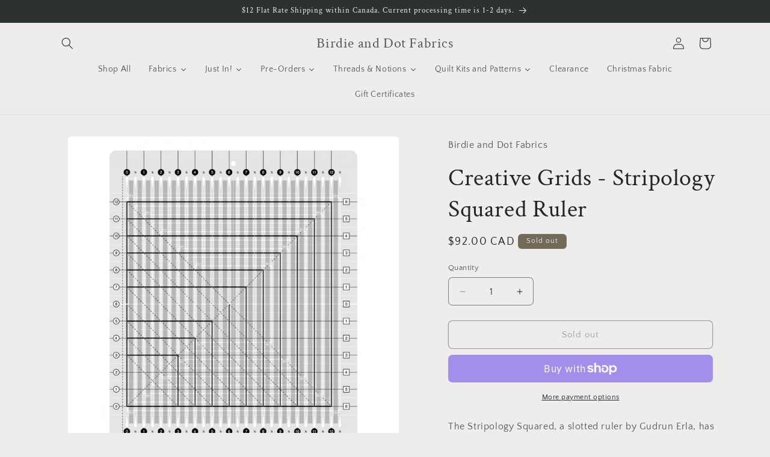

--- FILE ---
content_type: text/html; charset=utf-8
request_url: https://birdieanddotfabrics.ca/products/creative-grids-stripology-squared-ruler
body_size: 38380
content:
<!doctype html>
<html class="js" lang="en">
  <head>
    <meta charset="utf-8">
    <meta http-equiv="X-UA-Compatible" content="IE=edge">
    <meta name="viewport" content="width=device-width,initial-scale=1">
    <meta name="theme-color" content="">
    <link rel="canonical" href="https://birdieanddotfabrics.ca/products/creative-grids-stripology-squared-ruler"><link rel="preconnect" href="https://fonts.shopifycdn.com" crossorigin><title>
      Creative Grids - Stripology Squared Ruler
 &ndash; Birdie and Dot Fabrics</title>

    
      <meta name="description" content="The Stripology Squared, a slotted ruler by Gudrun Erla, has cutting slits every 1/2 inch so each strip you cut is the exact same size EVERY time! Follow the easy-to-read markings: squares for 2-1/2 inch cuts and stars for 1-1/2 inch cuts - no math required! Cut five 2-1/2 or eight 1-1/2 inch strips without ever moving the ruler. The Stripology Squared includes markings to square up half-square triangles, quarter-square triangles, and blocks in whole and half inch increments up to 12-1/2 inches. Size - 14-1/2in x 17-3/4in">
    

    

<meta property="og:site_name" content="Birdie and Dot Fabrics">
<meta property="og:url" content="https://birdieanddotfabrics.ca/products/creative-grids-stripology-squared-ruler">
<meta property="og:title" content="Creative Grids - Stripology Squared Ruler">
<meta property="og:type" content="product">
<meta property="og:description" content="The Stripology Squared, a slotted ruler by Gudrun Erla, has cutting slits every 1/2 inch so each strip you cut is the exact same size EVERY time! Follow the easy-to-read markings: squares for 2-1/2 inch cuts and stars for 1-1/2 inch cuts - no math required! Cut five 2-1/2 or eight 1-1/2 inch strips without ever moving the ruler. The Stripology Squared includes markings to square up half-square triangles, quarter-square triangles, and blocks in whole and half inch increments up to 12-1/2 inches. Size - 14-1/2in x 17-3/4in"><meta property="og:image" content="http://birdieanddotfabrics.ca/cdn/shop/products/StripologyRuler.jpg?v=1606869966">
  <meta property="og:image:secure_url" content="https://birdieanddotfabrics.ca/cdn/shop/products/StripologyRuler.jpg?v=1606869966">
  <meta property="og:image:width" content="1200">
  <meta property="og:image:height" content="1200"><meta property="og:price:amount" content="92.00">
  <meta property="og:price:currency" content="CAD"><meta name="twitter:card" content="summary_large_image">
<meta name="twitter:title" content="Creative Grids - Stripology Squared Ruler">
<meta name="twitter:description" content="The Stripology Squared, a slotted ruler by Gudrun Erla, has cutting slits every 1/2 inch so each strip you cut is the exact same size EVERY time! Follow the easy-to-read markings: squares for 2-1/2 inch cuts and stars for 1-1/2 inch cuts - no math required! Cut five 2-1/2 or eight 1-1/2 inch strips without ever moving the ruler. The Stripology Squared includes markings to square up half-square triangles, quarter-square triangles, and blocks in whole and half inch increments up to 12-1/2 inches. Size - 14-1/2in x 17-3/4in">


    <script src="//birdieanddotfabrics.ca/cdn/shop/t/12/assets/constants.js?v=58251544750838685771716915811" defer="defer"></script>
    <script src="//birdieanddotfabrics.ca/cdn/shop/t/12/assets/pubsub.js?v=158357773527763999511716915812" defer="defer"></script>
    <script src="//birdieanddotfabrics.ca/cdn/shop/t/12/assets/global.js?v=136628361274817707361716915811" defer="defer"></script><script src="//birdieanddotfabrics.ca/cdn/shop/t/12/assets/animations.js?v=88693664871331136111716915810" defer="defer"></script><script>window.performance && window.performance.mark && window.performance.mark('shopify.content_for_header.start');</script><meta name="google-site-verification" content="L0vSXeDuoX8EFcNtrrIIG6hPyftByiWUDBjV-jhyKVE">
<meta id="shopify-digital-wallet" name="shopify-digital-wallet" content="/20486081/digital_wallets/dialog">
<meta name="shopify-checkout-api-token" content="b01fb46dfcce17c93903cf081289bc4e">
<meta id="in-context-paypal-metadata" data-shop-id="20486081" data-venmo-supported="false" data-environment="production" data-locale="en_US" data-paypal-v4="true" data-currency="CAD">
<link rel="alternate" type="application/json+oembed" href="https://birdieanddotfabrics.ca/products/creative-grids-stripology-squared-ruler.oembed">
<script async="async" src="/checkouts/internal/preloads.js?locale=en-CA"></script>
<link rel="preconnect" href="https://shop.app" crossorigin="anonymous">
<script async="async" src="https://shop.app/checkouts/internal/preloads.js?locale=en-CA&shop_id=20486081" crossorigin="anonymous"></script>
<script id="apple-pay-shop-capabilities" type="application/json">{"shopId":20486081,"countryCode":"CA","currencyCode":"CAD","merchantCapabilities":["supports3DS"],"merchantId":"gid:\/\/shopify\/Shop\/20486081","merchantName":"Birdie and Dot Fabrics","requiredBillingContactFields":["postalAddress","email","phone"],"requiredShippingContactFields":["postalAddress","email","phone"],"shippingType":"shipping","supportedNetworks":["visa","masterCard","amex","discover","interac","jcb"],"total":{"type":"pending","label":"Birdie and Dot Fabrics","amount":"1.00"},"shopifyPaymentsEnabled":true,"supportsSubscriptions":true}</script>
<script id="shopify-features" type="application/json">{"accessToken":"b01fb46dfcce17c93903cf081289bc4e","betas":["rich-media-storefront-analytics"],"domain":"birdieanddotfabrics.ca","predictiveSearch":true,"shopId":20486081,"locale":"en"}</script>
<script>var Shopify = Shopify || {};
Shopify.shop = "birdie-and-dot-fabrics.myshopify.com";
Shopify.locale = "en";
Shopify.currency = {"active":"CAD","rate":"1.0"};
Shopify.country = "CA";
Shopify.theme = {"name":"Updated copy of Craft","id":166674039092,"schema_name":"Craft","schema_version":"14.0.0","theme_store_id":1368,"role":"main"};
Shopify.theme.handle = "null";
Shopify.theme.style = {"id":null,"handle":null};
Shopify.cdnHost = "birdieanddotfabrics.ca/cdn";
Shopify.routes = Shopify.routes || {};
Shopify.routes.root = "/";</script>
<script type="module">!function(o){(o.Shopify=o.Shopify||{}).modules=!0}(window);</script>
<script>!function(o){function n(){var o=[];function n(){o.push(Array.prototype.slice.apply(arguments))}return n.q=o,n}var t=o.Shopify=o.Shopify||{};t.loadFeatures=n(),t.autoloadFeatures=n()}(window);</script>
<script>
  window.ShopifyPay = window.ShopifyPay || {};
  window.ShopifyPay.apiHost = "shop.app\/pay";
  window.ShopifyPay.redirectState = null;
</script>
<script id="shop-js-analytics" type="application/json">{"pageType":"product"}</script>
<script defer="defer" async type="module" src="//birdieanddotfabrics.ca/cdn/shopifycloud/shop-js/modules/v2/client.init-shop-cart-sync_WVOgQShq.en.esm.js"></script>
<script defer="defer" async type="module" src="//birdieanddotfabrics.ca/cdn/shopifycloud/shop-js/modules/v2/chunk.common_C_13GLB1.esm.js"></script>
<script defer="defer" async type="module" src="//birdieanddotfabrics.ca/cdn/shopifycloud/shop-js/modules/v2/chunk.modal_CLfMGd0m.esm.js"></script>
<script type="module">
  await import("//birdieanddotfabrics.ca/cdn/shopifycloud/shop-js/modules/v2/client.init-shop-cart-sync_WVOgQShq.en.esm.js");
await import("//birdieanddotfabrics.ca/cdn/shopifycloud/shop-js/modules/v2/chunk.common_C_13GLB1.esm.js");
await import("//birdieanddotfabrics.ca/cdn/shopifycloud/shop-js/modules/v2/chunk.modal_CLfMGd0m.esm.js");

  window.Shopify.SignInWithShop?.initShopCartSync?.({"fedCMEnabled":true,"windoidEnabled":true});

</script>
<script defer="defer" async type="module" src="//birdieanddotfabrics.ca/cdn/shopifycloud/shop-js/modules/v2/client.payment-terms_BWmiNN46.en.esm.js"></script>
<script defer="defer" async type="module" src="//birdieanddotfabrics.ca/cdn/shopifycloud/shop-js/modules/v2/chunk.common_C_13GLB1.esm.js"></script>
<script defer="defer" async type="module" src="//birdieanddotfabrics.ca/cdn/shopifycloud/shop-js/modules/v2/chunk.modal_CLfMGd0m.esm.js"></script>
<script type="module">
  await import("//birdieanddotfabrics.ca/cdn/shopifycloud/shop-js/modules/v2/client.payment-terms_BWmiNN46.en.esm.js");
await import("//birdieanddotfabrics.ca/cdn/shopifycloud/shop-js/modules/v2/chunk.common_C_13GLB1.esm.js");
await import("//birdieanddotfabrics.ca/cdn/shopifycloud/shop-js/modules/v2/chunk.modal_CLfMGd0m.esm.js");

  
</script>
<script>
  window.Shopify = window.Shopify || {};
  if (!window.Shopify.featureAssets) window.Shopify.featureAssets = {};
  window.Shopify.featureAssets['shop-js'] = {"shop-cart-sync":["modules/v2/client.shop-cart-sync_DuR37GeY.en.esm.js","modules/v2/chunk.common_C_13GLB1.esm.js","modules/v2/chunk.modal_CLfMGd0m.esm.js"],"init-fed-cm":["modules/v2/client.init-fed-cm_BucUoe6W.en.esm.js","modules/v2/chunk.common_C_13GLB1.esm.js","modules/v2/chunk.modal_CLfMGd0m.esm.js"],"shop-toast-manager":["modules/v2/client.shop-toast-manager_B0JfrpKj.en.esm.js","modules/v2/chunk.common_C_13GLB1.esm.js","modules/v2/chunk.modal_CLfMGd0m.esm.js"],"init-shop-cart-sync":["modules/v2/client.init-shop-cart-sync_WVOgQShq.en.esm.js","modules/v2/chunk.common_C_13GLB1.esm.js","modules/v2/chunk.modal_CLfMGd0m.esm.js"],"shop-button":["modules/v2/client.shop-button_B_U3bv27.en.esm.js","modules/v2/chunk.common_C_13GLB1.esm.js","modules/v2/chunk.modal_CLfMGd0m.esm.js"],"init-windoid":["modules/v2/client.init-windoid_DuP9q_di.en.esm.js","modules/v2/chunk.common_C_13GLB1.esm.js","modules/v2/chunk.modal_CLfMGd0m.esm.js"],"shop-cash-offers":["modules/v2/client.shop-cash-offers_BmULhtno.en.esm.js","modules/v2/chunk.common_C_13GLB1.esm.js","modules/v2/chunk.modal_CLfMGd0m.esm.js"],"pay-button":["modules/v2/client.pay-button_CrPSEbOK.en.esm.js","modules/v2/chunk.common_C_13GLB1.esm.js","modules/v2/chunk.modal_CLfMGd0m.esm.js"],"init-customer-accounts":["modules/v2/client.init-customer-accounts_jNk9cPYQ.en.esm.js","modules/v2/client.shop-login-button_DJ5ldayH.en.esm.js","modules/v2/chunk.common_C_13GLB1.esm.js","modules/v2/chunk.modal_CLfMGd0m.esm.js"],"avatar":["modules/v2/client.avatar_BTnouDA3.en.esm.js"],"checkout-modal":["modules/v2/client.checkout-modal_pBPyh9w8.en.esm.js","modules/v2/chunk.common_C_13GLB1.esm.js","modules/v2/chunk.modal_CLfMGd0m.esm.js"],"init-shop-for-new-customer-accounts":["modules/v2/client.init-shop-for-new-customer-accounts_BUoCy7a5.en.esm.js","modules/v2/client.shop-login-button_DJ5ldayH.en.esm.js","modules/v2/chunk.common_C_13GLB1.esm.js","modules/v2/chunk.modal_CLfMGd0m.esm.js"],"init-customer-accounts-sign-up":["modules/v2/client.init-customer-accounts-sign-up_CnczCz9H.en.esm.js","modules/v2/client.shop-login-button_DJ5ldayH.en.esm.js","modules/v2/chunk.common_C_13GLB1.esm.js","modules/v2/chunk.modal_CLfMGd0m.esm.js"],"init-shop-email-lookup-coordinator":["modules/v2/client.init-shop-email-lookup-coordinator_CzjY5t9o.en.esm.js","modules/v2/chunk.common_C_13GLB1.esm.js","modules/v2/chunk.modal_CLfMGd0m.esm.js"],"shop-follow-button":["modules/v2/client.shop-follow-button_CsYC63q7.en.esm.js","modules/v2/chunk.common_C_13GLB1.esm.js","modules/v2/chunk.modal_CLfMGd0m.esm.js"],"shop-login-button":["modules/v2/client.shop-login-button_DJ5ldayH.en.esm.js","modules/v2/chunk.common_C_13GLB1.esm.js","modules/v2/chunk.modal_CLfMGd0m.esm.js"],"shop-login":["modules/v2/client.shop-login_B9ccPdmx.en.esm.js","modules/v2/chunk.common_C_13GLB1.esm.js","modules/v2/chunk.modal_CLfMGd0m.esm.js"],"lead-capture":["modules/v2/client.lead-capture_D0K_KgYb.en.esm.js","modules/v2/chunk.common_C_13GLB1.esm.js","modules/v2/chunk.modal_CLfMGd0m.esm.js"],"payment-terms":["modules/v2/client.payment-terms_BWmiNN46.en.esm.js","modules/v2/chunk.common_C_13GLB1.esm.js","modules/v2/chunk.modal_CLfMGd0m.esm.js"]};
</script>
<script>(function() {
  var isLoaded = false;
  function asyncLoad() {
    if (isLoaded) return;
    isLoaded = true;
    var urls = ["https:\/\/chimpstatic.com\/mcjs-connected\/js\/users\/a8cdad4cd0a2b747489d78912\/dddc44e4703ffb0efc8809396.js?shop=birdie-and-dot-fabrics.myshopify.com","https:\/\/chimpstatic.com\/mcjs-connected\/js\/users\/a8cdad4cd0a2b747489d78912\/6c774dd046cb9ca2f2df519e8.js?shop=birdie-and-dot-fabrics.myshopify.com","\/\/shopify.privy.com\/widget.js?shop=birdie-and-dot-fabrics.myshopify.com","https:\/\/static.rechargecdn.com\/assets\/js\/widget.min.js?shop=birdie-and-dot-fabrics.myshopify.com","https:\/\/cdn.nfcube.com\/instafeed-6253b3e0e55cba0588c79f4b7daf4384.js?shop=birdie-and-dot-fabrics.myshopify.com","https:\/\/s3.amazonaws.com\/pixelpop\/usercontent\/scripts\/da1a5388-234c-4c54-b9f2-6aded6ab91cd\/pixelpop.js?shop=birdie-and-dot-fabrics.myshopify.com","https:\/\/cdn.perzonalization.com\/js\/loader\/shopify.loader.js?shop=birdie-and-dot-fabrics.myshopify.com"];
    for (var i = 0; i < urls.length; i++) {
      var s = document.createElement('script');
      s.type = 'text/javascript';
      s.async = true;
      s.src = urls[i];
      var x = document.getElementsByTagName('script')[0];
      x.parentNode.insertBefore(s, x);
    }
  };
  if(window.attachEvent) {
    window.attachEvent('onload', asyncLoad);
  } else {
    window.addEventListener('load', asyncLoad, false);
  }
})();</script>
<script id="__st">var __st={"a":20486081,"offset":-25200,"reqid":"227b547a-1791-4acf-b0f5-d1346594b039-1769597941","pageurl":"birdieanddotfabrics.ca\/products\/creative-grids-stripology-squared-ruler","u":"6d1177ceeab4","p":"product","rtyp":"product","rid":4848676634678};</script>
<script>window.ShopifyPaypalV4VisibilityTracking = true;</script>
<script id="captcha-bootstrap">!function(){'use strict';const t='contact',e='account',n='new_comment',o=[[t,t],['blogs',n],['comments',n],[t,'customer']],c=[[e,'customer_login'],[e,'guest_login'],[e,'recover_customer_password'],[e,'create_customer']],r=t=>t.map((([t,e])=>`form[action*='/${t}']:not([data-nocaptcha='true']) input[name='form_type'][value='${e}']`)).join(','),a=t=>()=>t?[...document.querySelectorAll(t)].map((t=>t.form)):[];function s(){const t=[...o],e=r(t);return a(e)}const i='password',u='form_key',d=['recaptcha-v3-token','g-recaptcha-response','h-captcha-response',i],f=()=>{try{return window.sessionStorage}catch{return}},m='__shopify_v',_=t=>t.elements[u];function p(t,e,n=!1){try{const o=window.sessionStorage,c=JSON.parse(o.getItem(e)),{data:r}=function(t){const{data:e,action:n}=t;return t[m]||n?{data:e,action:n}:{data:t,action:n}}(c);for(const[e,n]of Object.entries(r))t.elements[e]&&(t.elements[e].value=n);n&&o.removeItem(e)}catch(o){console.error('form repopulation failed',{error:o})}}const l='form_type',E='cptcha';function T(t){t.dataset[E]=!0}const w=window,h=w.document,L='Shopify',v='ce_forms',y='captcha';let A=!1;((t,e)=>{const n=(g='f06e6c50-85a8-45c8-87d0-21a2b65856fe',I='https://cdn.shopify.com/shopifycloud/storefront-forms-hcaptcha/ce_storefront_forms_captcha_hcaptcha.v1.5.2.iife.js',D={infoText:'Protected by hCaptcha',privacyText:'Privacy',termsText:'Terms'},(t,e,n)=>{const o=w[L][v],c=o.bindForm;if(c)return c(t,g,e,D).then(n);var r;o.q.push([[t,g,e,D],n]),r=I,A||(h.body.append(Object.assign(h.createElement('script'),{id:'captcha-provider',async:!0,src:r})),A=!0)});var g,I,D;w[L]=w[L]||{},w[L][v]=w[L][v]||{},w[L][v].q=[],w[L][y]=w[L][y]||{},w[L][y].protect=function(t,e){n(t,void 0,e),T(t)},Object.freeze(w[L][y]),function(t,e,n,w,h,L){const[v,y,A,g]=function(t,e,n){const i=e?o:[],u=t?c:[],d=[...i,...u],f=r(d),m=r(i),_=r(d.filter((([t,e])=>n.includes(e))));return[a(f),a(m),a(_),s()]}(w,h,L),I=t=>{const e=t.target;return e instanceof HTMLFormElement?e:e&&e.form},D=t=>v().includes(t);t.addEventListener('submit',(t=>{const e=I(t);if(!e)return;const n=D(e)&&!e.dataset.hcaptchaBound&&!e.dataset.recaptchaBound,o=_(e),c=g().includes(e)&&(!o||!o.value);(n||c)&&t.preventDefault(),c&&!n&&(function(t){try{if(!f())return;!function(t){const e=f();if(!e)return;const n=_(t);if(!n)return;const o=n.value;o&&e.removeItem(o)}(t);const e=Array.from(Array(32),(()=>Math.random().toString(36)[2])).join('');!function(t,e){_(t)||t.append(Object.assign(document.createElement('input'),{type:'hidden',name:u})),t.elements[u].value=e}(t,e),function(t,e){const n=f();if(!n)return;const o=[...t.querySelectorAll(`input[type='${i}']`)].map((({name:t})=>t)),c=[...d,...o],r={};for(const[a,s]of new FormData(t).entries())c.includes(a)||(r[a]=s);n.setItem(e,JSON.stringify({[m]:1,action:t.action,data:r}))}(t,e)}catch(e){console.error('failed to persist form',e)}}(e),e.submit())}));const S=(t,e)=>{t&&!t.dataset[E]&&(n(t,e.some((e=>e===t))),T(t))};for(const o of['focusin','change'])t.addEventListener(o,(t=>{const e=I(t);D(e)&&S(e,y())}));const B=e.get('form_key'),M=e.get(l),P=B&&M;t.addEventListener('DOMContentLoaded',(()=>{const t=y();if(P)for(const e of t)e.elements[l].value===M&&p(e,B);[...new Set([...A(),...v().filter((t=>'true'===t.dataset.shopifyCaptcha))])].forEach((e=>S(e,t)))}))}(h,new URLSearchParams(w.location.search),n,t,e,['guest_login'])})(!0,!0)}();</script>
<script integrity="sha256-4kQ18oKyAcykRKYeNunJcIwy7WH5gtpwJnB7kiuLZ1E=" data-source-attribution="shopify.loadfeatures" defer="defer" src="//birdieanddotfabrics.ca/cdn/shopifycloud/storefront/assets/storefront/load_feature-a0a9edcb.js" crossorigin="anonymous"></script>
<script crossorigin="anonymous" defer="defer" src="//birdieanddotfabrics.ca/cdn/shopifycloud/storefront/assets/shopify_pay/storefront-65b4c6d7.js?v=20250812"></script>
<script data-source-attribution="shopify.dynamic_checkout.dynamic.init">var Shopify=Shopify||{};Shopify.PaymentButton=Shopify.PaymentButton||{isStorefrontPortableWallets:!0,init:function(){window.Shopify.PaymentButton.init=function(){};var t=document.createElement("script");t.src="https://birdieanddotfabrics.ca/cdn/shopifycloud/portable-wallets/latest/portable-wallets.en.js",t.type="module",document.head.appendChild(t)}};
</script>
<script data-source-attribution="shopify.dynamic_checkout.buyer_consent">
  function portableWalletsHideBuyerConsent(e){var t=document.getElementById("shopify-buyer-consent"),n=document.getElementById("shopify-subscription-policy-button");t&&n&&(t.classList.add("hidden"),t.setAttribute("aria-hidden","true"),n.removeEventListener("click",e))}function portableWalletsShowBuyerConsent(e){var t=document.getElementById("shopify-buyer-consent"),n=document.getElementById("shopify-subscription-policy-button");t&&n&&(t.classList.remove("hidden"),t.removeAttribute("aria-hidden"),n.addEventListener("click",e))}window.Shopify?.PaymentButton&&(window.Shopify.PaymentButton.hideBuyerConsent=portableWalletsHideBuyerConsent,window.Shopify.PaymentButton.showBuyerConsent=portableWalletsShowBuyerConsent);
</script>
<script>
  function portableWalletsCleanup(e){e&&e.src&&console.error("Failed to load portable wallets script "+e.src);var t=document.querySelectorAll("shopify-accelerated-checkout .shopify-payment-button__skeleton, shopify-accelerated-checkout-cart .wallet-cart-button__skeleton"),e=document.getElementById("shopify-buyer-consent");for(let e=0;e<t.length;e++)t[e].remove();e&&e.remove()}function portableWalletsNotLoadedAsModule(e){e instanceof ErrorEvent&&"string"==typeof e.message&&e.message.includes("import.meta")&&"string"==typeof e.filename&&e.filename.includes("portable-wallets")&&(window.removeEventListener("error",portableWalletsNotLoadedAsModule),window.Shopify.PaymentButton.failedToLoad=e,"loading"===document.readyState?document.addEventListener("DOMContentLoaded",window.Shopify.PaymentButton.init):window.Shopify.PaymentButton.init())}window.addEventListener("error",portableWalletsNotLoadedAsModule);
</script>

<script type="module" src="https://birdieanddotfabrics.ca/cdn/shopifycloud/portable-wallets/latest/portable-wallets.en.js" onError="portableWalletsCleanup(this)" crossorigin="anonymous"></script>
<script nomodule>
  document.addEventListener("DOMContentLoaded", portableWalletsCleanup);
</script>

<link id="shopify-accelerated-checkout-styles" rel="stylesheet" media="screen" href="https://birdieanddotfabrics.ca/cdn/shopifycloud/portable-wallets/latest/accelerated-checkout-backwards-compat.css" crossorigin="anonymous">
<style id="shopify-accelerated-checkout-cart">
        #shopify-buyer-consent {
  margin-top: 1em;
  display: inline-block;
  width: 100%;
}

#shopify-buyer-consent.hidden {
  display: none;
}

#shopify-subscription-policy-button {
  background: none;
  border: none;
  padding: 0;
  text-decoration: underline;
  font-size: inherit;
  cursor: pointer;
}

#shopify-subscription-policy-button::before {
  box-shadow: none;
}

      </style>
<script id="sections-script" data-sections="header" defer="defer" src="//birdieanddotfabrics.ca/cdn/shop/t/12/compiled_assets/scripts.js?v=3856"></script>
<script>window.performance && window.performance.mark && window.performance.mark('shopify.content_for_header.end');</script>


    <style data-shopify>
      @font-face {
  font-family: "Quattrocento Sans";
  font-weight: 400;
  font-style: normal;
  font-display: swap;
  src: url("//birdieanddotfabrics.ca/cdn/fonts/quattrocento_sans/quattrocentosans_n4.ce5e9bf514e68f53bdd875976847cf755c702eaa.woff2") format("woff2"),
       url("//birdieanddotfabrics.ca/cdn/fonts/quattrocento_sans/quattrocentosans_n4.44bbfb57d228eb8bb083d1f98e7d96e16137abce.woff") format("woff");
}

      @font-face {
  font-family: "Quattrocento Sans";
  font-weight: 700;
  font-style: normal;
  font-display: swap;
  src: url("//birdieanddotfabrics.ca/cdn/fonts/quattrocento_sans/quattrocentosans_n7.bdda9092621b2e3b4284b12e8f0c092969b176c1.woff2") format("woff2"),
       url("//birdieanddotfabrics.ca/cdn/fonts/quattrocento_sans/quattrocentosans_n7.3f8ab2a91343269966c4aa4831bcd588e7ce07b9.woff") format("woff");
}

      @font-face {
  font-family: "Quattrocento Sans";
  font-weight: 400;
  font-style: italic;
  font-display: swap;
  src: url("//birdieanddotfabrics.ca/cdn/fonts/quattrocento_sans/quattrocentosans_i4.4f70b1e78f59fa1468e3436ab863ff0bf71e71bb.woff2") format("woff2"),
       url("//birdieanddotfabrics.ca/cdn/fonts/quattrocento_sans/quattrocentosans_i4.b695efef5d957af404945574b7239740f79b899f.woff") format("woff");
}

      @font-face {
  font-family: "Quattrocento Sans";
  font-weight: 700;
  font-style: italic;
  font-display: swap;
  src: url("//birdieanddotfabrics.ca/cdn/fonts/quattrocento_sans/quattrocentosans_i7.49d754c8032546c24062cf385f8660abbb11ef1e.woff2") format("woff2"),
       url("//birdieanddotfabrics.ca/cdn/fonts/quattrocento_sans/quattrocentosans_i7.567b0b818999022d5a9ccb99542d8ff8cdb497df.woff") format("woff");
}

      @font-face {
  font-family: "Crimson Text";
  font-weight: 400;
  font-style: normal;
  font-display: swap;
  src: url("//birdieanddotfabrics.ca/cdn/fonts/crimson_text/crimsontext_n4.a9a5f5ab47c6f5346e7cd274511a5d08c59fb906.woff2") format("woff2"),
       url("//birdieanddotfabrics.ca/cdn/fonts/crimson_text/crimsontext_n4.e89f2f0678223181d995b90850b6894b928b2f96.woff") format("woff");
}


      
        :root,
        .color-scheme-1 {
          --color-background: 239,236,236;
        
          --gradient-background: #efecec;
        

        

        --color-foreground: 37,37,37;
        --color-background-contrast: 181,167,167;
        --color-shadow: 37,37,37;
        --color-button: 44,51,47;
        --color-button-text: 255,255,255;
        --color-secondary-button: 239,236,236;
        --color-secondary-button-text: 80,86,85;
        --color-link: 80,86,85;
        --color-badge-foreground: 37,37,37;
        --color-badge-background: 239,236,236;
        --color-badge-border: 37,37,37;
        --payment-terms-background-color: rgb(239 236 236);
      }
      
        
        .color-scheme-2 {
          --color-background: 255,255,255;
        
          --gradient-background: #ffffff;
        

        

        --color-foreground: 37,37,37;
        --color-background-contrast: 191,191,191;
        --color-shadow: 37,37,37;
        --color-button: 37,37,37;
        --color-button-text: 255,255,255;
        --color-secondary-button: 255,255,255;
        --color-secondary-button-text: 37,37,37;
        --color-link: 37,37,37;
        --color-badge-foreground: 37,37,37;
        --color-badge-background: 255,255,255;
        --color-badge-border: 37,37,37;
        --payment-terms-background-color: rgb(255 255 255);
      }
      
        
        .color-scheme-3 {
          --color-background: 113,106,86;
        
          --gradient-background: #716a56;
        

        

        --color-foreground: 239,236,236;
        --color-background-contrast: 41,38,31;
        --color-shadow: 37,37,37;
        --color-button: 239,236,236;
        --color-button-text: 113,106,86;
        --color-secondary-button: 113,106,86;
        --color-secondary-button-text: 239,236,236;
        --color-link: 239,236,236;
        --color-badge-foreground: 239,236,236;
        --color-badge-background: 113,106,86;
        --color-badge-border: 239,236,236;
        --payment-terms-background-color: rgb(113 106 86);
      }
      
        
        .color-scheme-4 {
          --color-background: 44,51,47;
        
          --gradient-background: #2c332f;
        

        

        --color-foreground: 239,236,236;
        --color-background-contrast: 56,65,60;
        --color-shadow: 37,37,37;
        --color-button: 239,236,236;
        --color-button-text: 44,51,47;
        --color-secondary-button: 44,51,47;
        --color-secondary-button-text: 239,236,236;
        --color-link: 239,236,236;
        --color-badge-foreground: 239,236,236;
        --color-badge-background: 44,51,47;
        --color-badge-border: 239,236,236;
        --payment-terms-background-color: rgb(44 51 47);
      }
      
        
        .color-scheme-5 {
          --color-background: 63,81,71;
        
          --gradient-background: #3f5147;
        

        

        --color-foreground: 239,236,236;
        --color-background-contrast: 7,9,8;
        --color-shadow: 37,37,37;
        --color-button: 239,236,236;
        --color-button-text: 63,81,71;
        --color-secondary-button: 63,81,71;
        --color-secondary-button-text: 239,236,236;
        --color-link: 239,236,236;
        --color-badge-foreground: 239,236,236;
        --color-badge-background: 63,81,71;
        --color-badge-border: 239,236,236;
        --payment-terms-background-color: rgb(63 81 71);
      }
      

      body, .color-scheme-1, .color-scheme-2, .color-scheme-3, .color-scheme-4, .color-scheme-5 {
        color: rgba(var(--color-foreground), 0.75);
        background-color: rgb(var(--color-background));
      }

      :root {
        --font-body-family: "Quattrocento Sans", sans-serif;
        --font-body-style: normal;
        --font-body-weight: 400;
        --font-body-weight-bold: 700;

        --font-heading-family: "Crimson Text", serif;
        --font-heading-style: normal;
        --font-heading-weight: 400;

        --font-body-scale: 1.0;
        --font-heading-scale: 1.0;

        --media-padding: px;
        --media-border-opacity: 0.1;
        --media-border-width: 0px;
        --media-radius: 6px;
        --media-shadow-opacity: 0.0;
        --media-shadow-horizontal-offset: 0px;
        --media-shadow-vertical-offset: 4px;
        --media-shadow-blur-radius: 5px;
        --media-shadow-visible: 0;

        --page-width: 120rem;
        --page-width-margin: 0rem;

        --product-card-image-padding: 0.0rem;
        --product-card-corner-radius: 0.6rem;
        --product-card-text-alignment: left;
        --product-card-border-width: 0.1rem;
        --product-card-border-opacity: 0.6;
        --product-card-shadow-opacity: 0.0;
        --product-card-shadow-visible: 0;
        --product-card-shadow-horizontal-offset: 0.0rem;
        --product-card-shadow-vertical-offset: 0.4rem;
        --product-card-shadow-blur-radius: 0.5rem;

        --collection-card-image-padding: 0.0rem;
        --collection-card-corner-radius: 0.0rem;
        --collection-card-text-alignment: left;
        --collection-card-border-width: 0.0rem;
        --collection-card-border-opacity: 0.0;
        --collection-card-shadow-opacity: 0.1;
        --collection-card-shadow-visible: 1;
        --collection-card-shadow-horizontal-offset: 0.0rem;
        --collection-card-shadow-vertical-offset: 0.0rem;
        --collection-card-shadow-blur-radius: 0.0rem;

        --blog-card-image-padding: 0.0rem;
        --blog-card-corner-radius: 0.0rem;
        --blog-card-text-alignment: left;
        --blog-card-border-width: 0.0rem;
        --blog-card-border-opacity: 0.0;
        --blog-card-shadow-opacity: 0.1;
        --blog-card-shadow-visible: 1;
        --blog-card-shadow-horizontal-offset: 0.0rem;
        --blog-card-shadow-vertical-offset: 0.0rem;
        --blog-card-shadow-blur-radius: 0.0rem;

        --badge-corner-radius: 0.6rem;

        --popup-border-width: 1px;
        --popup-border-opacity: 0.5;
        --popup-corner-radius: 6px;
        --popup-shadow-opacity: 0.0;
        --popup-shadow-horizontal-offset: 0px;
        --popup-shadow-vertical-offset: 4px;
        --popup-shadow-blur-radius: 5px;

        --drawer-border-width: 1px;
        --drawer-border-opacity: 0.1;
        --drawer-shadow-opacity: 0.0;
        --drawer-shadow-horizontal-offset: 0px;
        --drawer-shadow-vertical-offset: 4px;
        --drawer-shadow-blur-radius: 5px;

        --spacing-sections-desktop: 0px;
        --spacing-sections-mobile: 0px;

        --grid-desktop-vertical-spacing: 20px;
        --grid-desktop-horizontal-spacing: 20px;
        --grid-mobile-vertical-spacing: 10px;
        --grid-mobile-horizontal-spacing: 10px;

        --text-boxes-border-opacity: 0.05;
        --text-boxes-border-width: 3px;
        --text-boxes-radius: 6px;
        --text-boxes-shadow-opacity: 0.0;
        --text-boxes-shadow-visible: 0;
        --text-boxes-shadow-horizontal-offset: 0px;
        --text-boxes-shadow-vertical-offset: 4px;
        --text-boxes-shadow-blur-radius: 5px;

        --buttons-radius: 6px;
        --buttons-radius-outset: 7px;
        --buttons-border-width: 1px;
        --buttons-border-opacity: 1.0;
        --buttons-shadow-opacity: 0.0;
        --buttons-shadow-visible: 0;
        --buttons-shadow-horizontal-offset: 0px;
        --buttons-shadow-vertical-offset: 4px;
        --buttons-shadow-blur-radius: 5px;
        --buttons-border-offset: 0.3px;

        --inputs-radius: 6px;
        --inputs-border-width: 1px;
        --inputs-border-opacity: 0.55;
        --inputs-shadow-opacity: 0.0;
        --inputs-shadow-horizontal-offset: 0px;
        --inputs-margin-offset: 0px;
        --inputs-shadow-vertical-offset: 4px;
        --inputs-shadow-blur-radius: 5px;
        --inputs-radius-outset: 7px;

        --variant-pills-radius: 40px;
        --variant-pills-border-width: 1px;
        --variant-pills-border-opacity: 0.55;
        --variant-pills-shadow-opacity: 0.0;
        --variant-pills-shadow-horizontal-offset: 0px;
        --variant-pills-shadow-vertical-offset: 4px;
        --variant-pills-shadow-blur-radius: 5px;
      }

      *,
      *::before,
      *::after {
        box-sizing: inherit;
      }

      html {
        box-sizing: border-box;
        font-size: calc(var(--font-body-scale) * 62.5%);
        height: 100%;
      }

      body {
        display: grid;
        grid-template-rows: auto auto 1fr auto;
        grid-template-columns: 100%;
        min-height: 100%;
        margin: 0;
        font-size: 1.5rem;
        letter-spacing: 0.06rem;
        line-height: calc(1 + 0.8 / var(--font-body-scale));
        font-family: var(--font-body-family);
        font-style: var(--font-body-style);
        font-weight: var(--font-body-weight);
      }

      @media screen and (min-width: 750px) {
        body {
          font-size: 1.6rem;
        }
      }
    </style>

    <link href="//birdieanddotfabrics.ca/cdn/shop/t/12/assets/base.css?v=16534392784228263581716915810" rel="stylesheet" type="text/css" media="all" />

      <link rel="preload" as="font" href="//birdieanddotfabrics.ca/cdn/fonts/quattrocento_sans/quattrocentosans_n4.ce5e9bf514e68f53bdd875976847cf755c702eaa.woff2" type="font/woff2" crossorigin>
      

      <link rel="preload" as="font" href="//birdieanddotfabrics.ca/cdn/fonts/crimson_text/crimsontext_n4.a9a5f5ab47c6f5346e7cd274511a5d08c59fb906.woff2" type="font/woff2" crossorigin>
      
<link href="//birdieanddotfabrics.ca/cdn/shop/t/12/assets/component-localization-form.css?v=120620094879297847921716915811" rel="stylesheet" type="text/css" media="all" />
      <script src="//birdieanddotfabrics.ca/cdn/shop/t/12/assets/localization-form.js?v=169565320306168926741716915811" defer="defer"></script><link
        rel="stylesheet"
        href="//birdieanddotfabrics.ca/cdn/shop/t/12/assets/component-predictive-search.css?v=118923337488134913561716915811"
        media="print"
        onload="this.media='all'"
      ><script>
      if (Shopify.designMode) {
        document.documentElement.classList.add('shopify-design-mode');
      }
    </script>
  <!-- BEGIN app block: shopify://apps/buddha-mega-menu-navigation/blocks/megamenu/dbb4ce56-bf86-4830-9b3d-16efbef51c6f -->
<script>
    /* get link lists api */
    var linkLists={"main-menu" : {"title":"Main menu", "items":["/collections/yardage","/collections/notions-hardware","/collections/kits","/collections/precuts","/collections/clearance",]},"footer" : {"title":"Footer menu", "items":["/pages/about-us","/pages/shipping","/policies/refund-policy","/pages/faq","/policies/privacy-policy","/policies/terms-of-service",]},"by-manufacturer" : {"title":"By Manufacturer", "items":["/collections/andover-1","/collections/anna-maria-textiles","/collections/art-gallery-fabrics-1","/collections/dear-stella-1","/collections/fableism-supply-co","/collections/figo-fabrics","/collections/freespirit","/collections/moda-fabics","/collections/riley-blake-1","/collections/robert-kaufman","/collections/ruby-star-society","/collections/riley-blake-1","/collections/windham-fabrics-1",]},"by-designer" : {"title":"By Designer", "items":["/collections/alison-glass-1","/collections/anna-maria-horner","/collections/alexia-abegg-1","/collections/gingiber","/collections/giucy-giuce","/collections/heather-ross-1","/collections/jen-kingwell-1","/collections/libs-elliott","/collections/lizzy-house","/collections/melody-miller-1","/collections/rashida-coleman-hale","/collections/sarah-watts","/collections/tula-pink-1",]},"shop" : {"title":"Shop", "items":["/collections/all","/collections/yardage","/collections/precuts","/collections/kits","/collections/pre-orders","/collections/notions-hardware","/collections/gift-certificates",]},"customer-account-main-menu" : {"title":"Customer account main menu", "items":["/","https://shopify.com/20486081/account/orders?locale=en&amp;region_country=CA",]},"just-in" : {"title":"Just In!", "items":["/collections/alexia-abegg-starry-2025","/collections/anna-maria-teaxtiles-garden-variety","/collections/heather-ross-studio-edit","/collections/anna-maria-textiles-indelible-soft","/collections/fableism-lumiere",]},"pre-orders" : {"title":"Pre-orders", "items":["/collections/fableism-lucky-loom","/collections/tamara-kate-insectarium","/collections/tula-pink-graywork","/collections/rashida-coleman-hale-washi-plus","/collections/libs-elliott-phantasm",]},"clearance" : {"title":"Clearance", "items":["/collections/clearance",]},"new-arrivals" : {"title":"New Arrivals", "items":["/collections/new-arrivals",]},"fabrics" : {"title":"Fabrics", "items":["/collections/yardage",]},};/*ENDPARSE*/
    </script>
<!-- END app block --><link href="https://monorail-edge.shopifysvc.com" rel="dns-prefetch">
<script>(function(){if ("sendBeacon" in navigator && "performance" in window) {try {var session_token_from_headers = performance.getEntriesByType('navigation')[0].serverTiming.find(x => x.name == '_s').description;} catch {var session_token_from_headers = undefined;}var session_cookie_matches = document.cookie.match(/_shopify_s=([^;]*)/);var session_token_from_cookie = session_cookie_matches && session_cookie_matches.length === 2 ? session_cookie_matches[1] : "";var session_token = session_token_from_headers || session_token_from_cookie || "";function handle_abandonment_event(e) {var entries = performance.getEntries().filter(function(entry) {return /monorail-edge.shopifysvc.com/.test(entry.name);});if (!window.abandonment_tracked && entries.length === 0) {window.abandonment_tracked = true;var currentMs = Date.now();var navigation_start = performance.timing.navigationStart;var payload = {shop_id: 20486081,url: window.location.href,navigation_start,duration: currentMs - navigation_start,session_token,page_type: "product"};window.navigator.sendBeacon("https://monorail-edge.shopifysvc.com/v1/produce", JSON.stringify({schema_id: "online_store_buyer_site_abandonment/1.1",payload: payload,metadata: {event_created_at_ms: currentMs,event_sent_at_ms: currentMs}}));}}window.addEventListener('pagehide', handle_abandonment_event);}}());</script>
<script id="web-pixels-manager-setup">(function e(e,d,r,n,o){if(void 0===o&&(o={}),!Boolean(null===(a=null===(i=window.Shopify)||void 0===i?void 0:i.analytics)||void 0===a?void 0:a.replayQueue)){var i,a;window.Shopify=window.Shopify||{};var t=window.Shopify;t.analytics=t.analytics||{};var s=t.analytics;s.replayQueue=[],s.publish=function(e,d,r){return s.replayQueue.push([e,d,r]),!0};try{self.performance.mark("wpm:start")}catch(e){}var l=function(){var e={modern:/Edge?\/(1{2}[4-9]|1[2-9]\d|[2-9]\d{2}|\d{4,})\.\d+(\.\d+|)|Firefox\/(1{2}[4-9]|1[2-9]\d|[2-9]\d{2}|\d{4,})\.\d+(\.\d+|)|Chrom(ium|e)\/(9{2}|\d{3,})\.\d+(\.\d+|)|(Maci|X1{2}).+ Version\/(15\.\d+|(1[6-9]|[2-9]\d|\d{3,})\.\d+)([,.]\d+|)( \(\w+\)|)( Mobile\/\w+|) Safari\/|Chrome.+OPR\/(9{2}|\d{3,})\.\d+\.\d+|(CPU[ +]OS|iPhone[ +]OS|CPU[ +]iPhone|CPU IPhone OS|CPU iPad OS)[ +]+(15[._]\d+|(1[6-9]|[2-9]\d|\d{3,})[._]\d+)([._]\d+|)|Android:?[ /-](13[3-9]|1[4-9]\d|[2-9]\d{2}|\d{4,})(\.\d+|)(\.\d+|)|Android.+Firefox\/(13[5-9]|1[4-9]\d|[2-9]\d{2}|\d{4,})\.\d+(\.\d+|)|Android.+Chrom(ium|e)\/(13[3-9]|1[4-9]\d|[2-9]\d{2}|\d{4,})\.\d+(\.\d+|)|SamsungBrowser\/([2-9]\d|\d{3,})\.\d+/,legacy:/Edge?\/(1[6-9]|[2-9]\d|\d{3,})\.\d+(\.\d+|)|Firefox\/(5[4-9]|[6-9]\d|\d{3,})\.\d+(\.\d+|)|Chrom(ium|e)\/(5[1-9]|[6-9]\d|\d{3,})\.\d+(\.\d+|)([\d.]+$|.*Safari\/(?![\d.]+ Edge\/[\d.]+$))|(Maci|X1{2}).+ Version\/(10\.\d+|(1[1-9]|[2-9]\d|\d{3,})\.\d+)([,.]\d+|)( \(\w+\)|)( Mobile\/\w+|) Safari\/|Chrome.+OPR\/(3[89]|[4-9]\d|\d{3,})\.\d+\.\d+|(CPU[ +]OS|iPhone[ +]OS|CPU[ +]iPhone|CPU IPhone OS|CPU iPad OS)[ +]+(10[._]\d+|(1[1-9]|[2-9]\d|\d{3,})[._]\d+)([._]\d+|)|Android:?[ /-](13[3-9]|1[4-9]\d|[2-9]\d{2}|\d{4,})(\.\d+|)(\.\d+|)|Mobile Safari.+OPR\/([89]\d|\d{3,})\.\d+\.\d+|Android.+Firefox\/(13[5-9]|1[4-9]\d|[2-9]\d{2}|\d{4,})\.\d+(\.\d+|)|Android.+Chrom(ium|e)\/(13[3-9]|1[4-9]\d|[2-9]\d{2}|\d{4,})\.\d+(\.\d+|)|Android.+(UC? ?Browser|UCWEB|U3)[ /]?(15\.([5-9]|\d{2,})|(1[6-9]|[2-9]\d|\d{3,})\.\d+)\.\d+|SamsungBrowser\/(5\.\d+|([6-9]|\d{2,})\.\d+)|Android.+MQ{2}Browser\/(14(\.(9|\d{2,})|)|(1[5-9]|[2-9]\d|\d{3,})(\.\d+|))(\.\d+|)|K[Aa][Ii]OS\/(3\.\d+|([4-9]|\d{2,})\.\d+)(\.\d+|)/},d=e.modern,r=e.legacy,n=navigator.userAgent;return n.match(d)?"modern":n.match(r)?"legacy":"unknown"}(),u="modern"===l?"modern":"legacy",c=(null!=n?n:{modern:"",legacy:""})[u],f=function(e){return[e.baseUrl,"/wpm","/b",e.hashVersion,"modern"===e.buildTarget?"m":"l",".js"].join("")}({baseUrl:d,hashVersion:r,buildTarget:u}),m=function(e){var d=e.version,r=e.bundleTarget,n=e.surface,o=e.pageUrl,i=e.monorailEndpoint;return{emit:function(e){var a=e.status,t=e.errorMsg,s=(new Date).getTime(),l=JSON.stringify({metadata:{event_sent_at_ms:s},events:[{schema_id:"web_pixels_manager_load/3.1",payload:{version:d,bundle_target:r,page_url:o,status:a,surface:n,error_msg:t},metadata:{event_created_at_ms:s}}]});if(!i)return console&&console.warn&&console.warn("[Web Pixels Manager] No Monorail endpoint provided, skipping logging."),!1;try{return self.navigator.sendBeacon.bind(self.navigator)(i,l)}catch(e){}var u=new XMLHttpRequest;try{return u.open("POST",i,!0),u.setRequestHeader("Content-Type","text/plain"),u.send(l),!0}catch(e){return console&&console.warn&&console.warn("[Web Pixels Manager] Got an unhandled error while logging to Monorail."),!1}}}}({version:r,bundleTarget:l,surface:e.surface,pageUrl:self.location.href,monorailEndpoint:e.monorailEndpoint});try{o.browserTarget=l,function(e){var d=e.src,r=e.async,n=void 0===r||r,o=e.onload,i=e.onerror,a=e.sri,t=e.scriptDataAttributes,s=void 0===t?{}:t,l=document.createElement("script"),u=document.querySelector("head"),c=document.querySelector("body");if(l.async=n,l.src=d,a&&(l.integrity=a,l.crossOrigin="anonymous"),s)for(var f in s)if(Object.prototype.hasOwnProperty.call(s,f))try{l.dataset[f]=s[f]}catch(e){}if(o&&l.addEventListener("load",o),i&&l.addEventListener("error",i),u)u.appendChild(l);else{if(!c)throw new Error("Did not find a head or body element to append the script");c.appendChild(l)}}({src:f,async:!0,onload:function(){if(!function(){var e,d;return Boolean(null===(d=null===(e=window.Shopify)||void 0===e?void 0:e.analytics)||void 0===d?void 0:d.initialized)}()){var d=window.webPixelsManager.init(e)||void 0;if(d){var r=window.Shopify.analytics;r.replayQueue.forEach((function(e){var r=e[0],n=e[1],o=e[2];d.publishCustomEvent(r,n,o)})),r.replayQueue=[],r.publish=d.publishCustomEvent,r.visitor=d.visitor,r.initialized=!0}}},onerror:function(){return m.emit({status:"failed",errorMsg:"".concat(f," has failed to load")})},sri:function(e){var d=/^sha384-[A-Za-z0-9+/=]+$/;return"string"==typeof e&&d.test(e)}(c)?c:"",scriptDataAttributes:o}),m.emit({status:"loading"})}catch(e){m.emit({status:"failed",errorMsg:(null==e?void 0:e.message)||"Unknown error"})}}})({shopId: 20486081,storefrontBaseUrl: "https://birdieanddotfabrics.ca",extensionsBaseUrl: "https://extensions.shopifycdn.com/cdn/shopifycloud/web-pixels-manager",monorailEndpoint: "https://monorail-edge.shopifysvc.com/unstable/produce_batch",surface: "storefront-renderer",enabledBetaFlags: ["2dca8a86"],webPixelsConfigList: [{"id":"671678772","configuration":"{\"config\":\"{\\\"pixel_id\\\":\\\"G-B1F7LYHKB5\\\",\\\"target_country\\\":\\\"CA\\\",\\\"gtag_events\\\":[{\\\"type\\\":\\\"search\\\",\\\"action_label\\\":[\\\"G-B1F7LYHKB5\\\",\\\"AW-429648586\\\/TEXvCITqzvQBEMrV78wB\\\"]},{\\\"type\\\":\\\"begin_checkout\\\",\\\"action_label\\\":[\\\"G-B1F7LYHKB5\\\",\\\"AW-429648586\\\/bKvMCIHqzvQBEMrV78wB\\\"]},{\\\"type\\\":\\\"view_item\\\",\\\"action_label\\\":[\\\"G-B1F7LYHKB5\\\",\\\"AW-429648586\\\/WWD9CPvpzvQBEMrV78wB\\\",\\\"MC-00RPV57HL8\\\"]},{\\\"type\\\":\\\"purchase\\\",\\\"action_label\\\":[\\\"G-B1F7LYHKB5\\\",\\\"AW-429648586\\\/Ul2cCPjpzvQBEMrV78wB\\\",\\\"MC-00RPV57HL8\\\"]},{\\\"type\\\":\\\"page_view\\\",\\\"action_label\\\":[\\\"G-B1F7LYHKB5\\\",\\\"AW-429648586\\\/H373CPXpzvQBEMrV78wB\\\",\\\"MC-00RPV57HL8\\\"]},{\\\"type\\\":\\\"add_payment_info\\\",\\\"action_label\\\":[\\\"G-B1F7LYHKB5\\\",\\\"AW-429648586\\\/Hq7nCIfqzvQBEMrV78wB\\\"]},{\\\"type\\\":\\\"add_to_cart\\\",\\\"action_label\\\":[\\\"G-B1F7LYHKB5\\\",\\\"AW-429648586\\\/ikdcCP7pzvQBEMrV78wB\\\"]}],\\\"enable_monitoring_mode\\\":false}\"}","eventPayloadVersion":"v1","runtimeContext":"OPEN","scriptVersion":"b2a88bafab3e21179ed38636efcd8a93","type":"APP","apiClientId":1780363,"privacyPurposes":[],"dataSharingAdjustments":{"protectedCustomerApprovalScopes":["read_customer_address","read_customer_email","read_customer_name","read_customer_personal_data","read_customer_phone"]}},{"id":"558399796","configuration":"{\"pixelCode\":\"CB33J6JC77UB0D06D15G\"}","eventPayloadVersion":"v1","runtimeContext":"STRICT","scriptVersion":"22e92c2ad45662f435e4801458fb78cc","type":"APP","apiClientId":4383523,"privacyPurposes":["ANALYTICS","MARKETING","SALE_OF_DATA"],"dataSharingAdjustments":{"protectedCustomerApprovalScopes":["read_customer_address","read_customer_email","read_customer_name","read_customer_personal_data","read_customer_phone"]}},{"id":"316768564","configuration":"{\"pixel_id\":\"1974051809494101\",\"pixel_type\":\"facebook_pixel\",\"metaapp_system_user_token\":\"-\"}","eventPayloadVersion":"v1","runtimeContext":"OPEN","scriptVersion":"ca16bc87fe92b6042fbaa3acc2fbdaa6","type":"APP","apiClientId":2329312,"privacyPurposes":["ANALYTICS","MARKETING","SALE_OF_DATA"],"dataSharingAdjustments":{"protectedCustomerApprovalScopes":["read_customer_address","read_customer_email","read_customer_name","read_customer_personal_data","read_customer_phone"]}},{"id":"184549684","configuration":"{\"tagID\":\"2613797320300\"}","eventPayloadVersion":"v1","runtimeContext":"STRICT","scriptVersion":"18031546ee651571ed29edbe71a3550b","type":"APP","apiClientId":3009811,"privacyPurposes":["ANALYTICS","MARKETING","SALE_OF_DATA"],"dataSharingAdjustments":{"protectedCustomerApprovalScopes":["read_customer_address","read_customer_email","read_customer_name","read_customer_personal_data","read_customer_phone"]}},{"id":"32964916","configuration":"{\"myshopifyDomain\":\"birdie-and-dot-fabrics.myshopify.com\"}","eventPayloadVersion":"v1","runtimeContext":"STRICT","scriptVersion":"23b97d18e2aa74363140dc29c9284e87","type":"APP","apiClientId":2775569,"privacyPurposes":["ANALYTICS","MARKETING","SALE_OF_DATA"],"dataSharingAdjustments":{"protectedCustomerApprovalScopes":["read_customer_address","read_customer_email","read_customer_name","read_customer_phone","read_customer_personal_data"]}},{"id":"shopify-app-pixel","configuration":"{}","eventPayloadVersion":"v1","runtimeContext":"STRICT","scriptVersion":"0450","apiClientId":"shopify-pixel","type":"APP","privacyPurposes":["ANALYTICS","MARKETING"]},{"id":"shopify-custom-pixel","eventPayloadVersion":"v1","runtimeContext":"LAX","scriptVersion":"0450","apiClientId":"shopify-pixel","type":"CUSTOM","privacyPurposes":["ANALYTICS","MARKETING"]}],isMerchantRequest: false,initData: {"shop":{"name":"Birdie and Dot Fabrics","paymentSettings":{"currencyCode":"CAD"},"myshopifyDomain":"birdie-and-dot-fabrics.myshopify.com","countryCode":"CA","storefrontUrl":"https:\/\/birdieanddotfabrics.ca"},"customer":null,"cart":null,"checkout":null,"productVariants":[{"price":{"amount":92.0,"currencyCode":"CAD"},"product":{"title":"Creative Grids - Stripology Squared Ruler","vendor":"Birdie and Dot Fabrics","id":"4848676634678","untranslatedTitle":"Creative Grids - Stripology Squared Ruler","url":"\/products\/creative-grids-stripology-squared-ruler","type":""},"id":"32999049101366","image":{"src":"\/\/birdieanddotfabrics.ca\/cdn\/shop\/products\/StripologyRuler.jpg?v=1606869966"},"sku":"CGRGE2","title":"Default Title","untranslatedTitle":"Default Title"}],"purchasingCompany":null},},"https://birdieanddotfabrics.ca/cdn","fcfee988w5aeb613cpc8e4bc33m6693e112",{"modern":"","legacy":""},{"shopId":"20486081","storefrontBaseUrl":"https:\/\/birdieanddotfabrics.ca","extensionBaseUrl":"https:\/\/extensions.shopifycdn.com\/cdn\/shopifycloud\/web-pixels-manager","surface":"storefront-renderer","enabledBetaFlags":"[\"2dca8a86\"]","isMerchantRequest":"false","hashVersion":"fcfee988w5aeb613cpc8e4bc33m6693e112","publish":"custom","events":"[[\"page_viewed\",{}],[\"product_viewed\",{\"productVariant\":{\"price\":{\"amount\":92.0,\"currencyCode\":\"CAD\"},\"product\":{\"title\":\"Creative Grids - Stripology Squared Ruler\",\"vendor\":\"Birdie and Dot Fabrics\",\"id\":\"4848676634678\",\"untranslatedTitle\":\"Creative Grids - Stripology Squared Ruler\",\"url\":\"\/products\/creative-grids-stripology-squared-ruler\",\"type\":\"\"},\"id\":\"32999049101366\",\"image\":{\"src\":\"\/\/birdieanddotfabrics.ca\/cdn\/shop\/products\/StripologyRuler.jpg?v=1606869966\"},\"sku\":\"CGRGE2\",\"title\":\"Default Title\",\"untranslatedTitle\":\"Default Title\"}}]]"});</script><script>
  window.ShopifyAnalytics = window.ShopifyAnalytics || {};
  window.ShopifyAnalytics.meta = window.ShopifyAnalytics.meta || {};
  window.ShopifyAnalytics.meta.currency = 'CAD';
  var meta = {"product":{"id":4848676634678,"gid":"gid:\/\/shopify\/Product\/4848676634678","vendor":"Birdie and Dot Fabrics","type":"","handle":"creative-grids-stripology-squared-ruler","variants":[{"id":32999049101366,"price":9200,"name":"Creative Grids - Stripology Squared Ruler","public_title":null,"sku":"CGRGE2"}],"remote":false},"page":{"pageType":"product","resourceType":"product","resourceId":4848676634678,"requestId":"227b547a-1791-4acf-b0f5-d1346594b039-1769597941"}};
  for (var attr in meta) {
    window.ShopifyAnalytics.meta[attr] = meta[attr];
  }
</script>
<script class="analytics">
  (function () {
    var customDocumentWrite = function(content) {
      var jquery = null;

      if (window.jQuery) {
        jquery = window.jQuery;
      } else if (window.Checkout && window.Checkout.$) {
        jquery = window.Checkout.$;
      }

      if (jquery) {
        jquery('body').append(content);
      }
    };

    var hasLoggedConversion = function(token) {
      if (token) {
        return document.cookie.indexOf('loggedConversion=' + token) !== -1;
      }
      return false;
    }

    var setCookieIfConversion = function(token) {
      if (token) {
        var twoMonthsFromNow = new Date(Date.now());
        twoMonthsFromNow.setMonth(twoMonthsFromNow.getMonth() + 2);

        document.cookie = 'loggedConversion=' + token + '; expires=' + twoMonthsFromNow;
      }
    }

    var trekkie = window.ShopifyAnalytics.lib = window.trekkie = window.trekkie || [];
    if (trekkie.integrations) {
      return;
    }
    trekkie.methods = [
      'identify',
      'page',
      'ready',
      'track',
      'trackForm',
      'trackLink'
    ];
    trekkie.factory = function(method) {
      return function() {
        var args = Array.prototype.slice.call(arguments);
        args.unshift(method);
        trekkie.push(args);
        return trekkie;
      };
    };
    for (var i = 0; i < trekkie.methods.length; i++) {
      var key = trekkie.methods[i];
      trekkie[key] = trekkie.factory(key);
    }
    trekkie.load = function(config) {
      trekkie.config = config || {};
      trekkie.config.initialDocumentCookie = document.cookie;
      var first = document.getElementsByTagName('script')[0];
      var script = document.createElement('script');
      script.type = 'text/javascript';
      script.onerror = function(e) {
        var scriptFallback = document.createElement('script');
        scriptFallback.type = 'text/javascript';
        scriptFallback.onerror = function(error) {
                var Monorail = {
      produce: function produce(monorailDomain, schemaId, payload) {
        var currentMs = new Date().getTime();
        var event = {
          schema_id: schemaId,
          payload: payload,
          metadata: {
            event_created_at_ms: currentMs,
            event_sent_at_ms: currentMs
          }
        };
        return Monorail.sendRequest("https://" + monorailDomain + "/v1/produce", JSON.stringify(event));
      },
      sendRequest: function sendRequest(endpointUrl, payload) {
        // Try the sendBeacon API
        if (window && window.navigator && typeof window.navigator.sendBeacon === 'function' && typeof window.Blob === 'function' && !Monorail.isIos12()) {
          var blobData = new window.Blob([payload], {
            type: 'text/plain'
          });

          if (window.navigator.sendBeacon(endpointUrl, blobData)) {
            return true;
          } // sendBeacon was not successful

        } // XHR beacon

        var xhr = new XMLHttpRequest();

        try {
          xhr.open('POST', endpointUrl);
          xhr.setRequestHeader('Content-Type', 'text/plain');
          xhr.send(payload);
        } catch (e) {
          console.log(e);
        }

        return false;
      },
      isIos12: function isIos12() {
        return window.navigator.userAgent.lastIndexOf('iPhone; CPU iPhone OS 12_') !== -1 || window.navigator.userAgent.lastIndexOf('iPad; CPU OS 12_') !== -1;
      }
    };
    Monorail.produce('monorail-edge.shopifysvc.com',
      'trekkie_storefront_load_errors/1.1',
      {shop_id: 20486081,
      theme_id: 166674039092,
      app_name: "storefront",
      context_url: window.location.href,
      source_url: "//birdieanddotfabrics.ca/cdn/s/trekkie.storefront.a804e9514e4efded663580eddd6991fcc12b5451.min.js"});

        };
        scriptFallback.async = true;
        scriptFallback.src = '//birdieanddotfabrics.ca/cdn/s/trekkie.storefront.a804e9514e4efded663580eddd6991fcc12b5451.min.js';
        first.parentNode.insertBefore(scriptFallback, first);
      };
      script.async = true;
      script.src = '//birdieanddotfabrics.ca/cdn/s/trekkie.storefront.a804e9514e4efded663580eddd6991fcc12b5451.min.js';
      first.parentNode.insertBefore(script, first);
    };
    trekkie.load(
      {"Trekkie":{"appName":"storefront","development":false,"defaultAttributes":{"shopId":20486081,"isMerchantRequest":null,"themeId":166674039092,"themeCityHash":"252989268584868020","contentLanguage":"en","currency":"CAD","eventMetadataId":"0102deb0-9e0d-4145-8960-0826ef6c75f3"},"isServerSideCookieWritingEnabled":true,"monorailRegion":"shop_domain","enabledBetaFlags":["65f19447","b5387b81"]},"Session Attribution":{},"S2S":{"facebookCapiEnabled":true,"source":"trekkie-storefront-renderer","apiClientId":580111}}
    );

    var loaded = false;
    trekkie.ready(function() {
      if (loaded) return;
      loaded = true;

      window.ShopifyAnalytics.lib = window.trekkie;

      var originalDocumentWrite = document.write;
      document.write = customDocumentWrite;
      try { window.ShopifyAnalytics.merchantGoogleAnalytics.call(this); } catch(error) {};
      document.write = originalDocumentWrite;

      window.ShopifyAnalytics.lib.page(null,{"pageType":"product","resourceType":"product","resourceId":4848676634678,"requestId":"227b547a-1791-4acf-b0f5-d1346594b039-1769597941","shopifyEmitted":true});

      var match = window.location.pathname.match(/checkouts\/(.+)\/(thank_you|post_purchase)/)
      var token = match? match[1]: undefined;
      if (!hasLoggedConversion(token)) {
        setCookieIfConversion(token);
        window.ShopifyAnalytics.lib.track("Viewed Product",{"currency":"CAD","variantId":32999049101366,"productId":4848676634678,"productGid":"gid:\/\/shopify\/Product\/4848676634678","name":"Creative Grids - Stripology Squared Ruler","price":"92.00","sku":"CGRGE2","brand":"Birdie and Dot Fabrics","variant":null,"category":"","nonInteraction":true,"remote":false},undefined,undefined,{"shopifyEmitted":true});
      window.ShopifyAnalytics.lib.track("monorail:\/\/trekkie_storefront_viewed_product\/1.1",{"currency":"CAD","variantId":32999049101366,"productId":4848676634678,"productGid":"gid:\/\/shopify\/Product\/4848676634678","name":"Creative Grids - Stripology Squared Ruler","price":"92.00","sku":"CGRGE2","brand":"Birdie and Dot Fabrics","variant":null,"category":"","nonInteraction":true,"remote":false,"referer":"https:\/\/birdieanddotfabrics.ca\/products\/creative-grids-stripology-squared-ruler"});
      }
    });


        var eventsListenerScript = document.createElement('script');
        eventsListenerScript.async = true;
        eventsListenerScript.src = "//birdieanddotfabrics.ca/cdn/shopifycloud/storefront/assets/shop_events_listener-3da45d37.js";
        document.getElementsByTagName('head')[0].appendChild(eventsListenerScript);

})();</script>
  <script>
  if (!window.ga || (window.ga && typeof window.ga !== 'function')) {
    window.ga = function ga() {
      (window.ga.q = window.ga.q || []).push(arguments);
      if (window.Shopify && window.Shopify.analytics && typeof window.Shopify.analytics.publish === 'function') {
        window.Shopify.analytics.publish("ga_stub_called", {}, {sendTo: "google_osp_migration"});
      }
      console.error("Shopify's Google Analytics stub called with:", Array.from(arguments), "\nSee https://help.shopify.com/manual/promoting-marketing/pixels/pixel-migration#google for more information.");
    };
    if (window.Shopify && window.Shopify.analytics && typeof window.Shopify.analytics.publish === 'function') {
      window.Shopify.analytics.publish("ga_stub_initialized", {}, {sendTo: "google_osp_migration"});
    }
  }
</script>
<script
  defer
  src="https://birdieanddotfabrics.ca/cdn/shopifycloud/perf-kit/shopify-perf-kit-3.1.0.min.js"
  data-application="storefront-renderer"
  data-shop-id="20486081"
  data-render-region="gcp-us-central1"
  data-page-type="product"
  data-theme-instance-id="166674039092"
  data-theme-name="Craft"
  data-theme-version="14.0.0"
  data-monorail-region="shop_domain"
  data-resource-timing-sampling-rate="10"
  data-shs="true"
  data-shs-beacon="true"
  data-shs-export-with-fetch="true"
  data-shs-logs-sample-rate="1"
  data-shs-beacon-endpoint="https://birdieanddotfabrics.ca/api/collect"
></script>
</head>

  <body class="gradient animate--hover-default">
    <a class="skip-to-content-link button visually-hidden" href="#MainContent">
      Skip to content
    </a>

<link href="//birdieanddotfabrics.ca/cdn/shop/t/12/assets/quantity-popover.css?v=78745769908715669131716915812" rel="stylesheet" type="text/css" media="all" />
<link href="//birdieanddotfabrics.ca/cdn/shop/t/12/assets/component-card.css?v=120341546515895839841716915810" rel="stylesheet" type="text/css" media="all" />

<script src="//birdieanddotfabrics.ca/cdn/shop/t/12/assets/cart.js?v=114940022928632645881716915810" defer="defer"></script>
<script src="//birdieanddotfabrics.ca/cdn/shop/t/12/assets/quantity-popover.js?v=987015268078116491716915812" defer="defer"></script>

<style>
  .drawer {
    visibility: hidden;
  }
</style>

<cart-drawer class="drawer is-empty">
  <div id="CartDrawer" class="cart-drawer">
    <div id="CartDrawer-Overlay" class="cart-drawer__overlay"></div>
    <div
      class="drawer__inner gradient color-scheme-1"
      role="dialog"
      aria-modal="true"
      aria-label="Your cart"
      tabindex="-1"
    ><div class="drawer__inner-empty">
          <div class="cart-drawer__warnings center">
            <div class="cart-drawer__empty-content">
              <h2 class="cart__empty-text">Your cart is empty</h2>
              <button
                class="drawer__close"
                type="button"
                onclick="this.closest('cart-drawer').close()"
                aria-label="Close"
              >
                <svg
  xmlns="http://www.w3.org/2000/svg"
  aria-hidden="true"
  focusable="false"
  class="icon icon-close"
  fill="none"
  viewBox="0 0 18 17"
>
  <path d="M.865 15.978a.5.5 0 00.707.707l7.433-7.431 7.579 7.282a.501.501 0 00.846-.37.5.5 0 00-.153-.351L9.712 8.546l7.417-7.416a.5.5 0 10-.707-.708L8.991 7.853 1.413.573a.5.5 0 10-.693.72l7.563 7.268-7.418 7.417z" fill="currentColor">
</svg>

              </button>
              <a href="/collections/all" class="button">
                Continue shopping
              </a><p class="cart__login-title h3">Have an account?</p>
                <p class="cart__login-paragraph">
                  <a href="/account/login" class="link underlined-link">Log in</a> to check out faster.
                </p></div>
          </div></div><div class="drawer__header">
        <h2 class="drawer__heading">Your cart</h2>
        <button
          class="drawer__close"
          type="button"
          onclick="this.closest('cart-drawer').close()"
          aria-label="Close"
        >
          <svg
  xmlns="http://www.w3.org/2000/svg"
  aria-hidden="true"
  focusable="false"
  class="icon icon-close"
  fill="none"
  viewBox="0 0 18 17"
>
  <path d="M.865 15.978a.5.5 0 00.707.707l7.433-7.431 7.579 7.282a.501.501 0 00.846-.37.5.5 0 00-.153-.351L9.712 8.546l7.417-7.416a.5.5 0 10-.707-.708L8.991 7.853 1.413.573a.5.5 0 10-.693.72l7.563 7.268-7.418 7.417z" fill="currentColor">
</svg>

        </button>
      </div>
      <cart-drawer-items
        
          class=" is-empty"
        
      >
        <form
          action="/cart"
          id="CartDrawer-Form"
          class="cart__contents cart-drawer__form"
          method="post"
        >
          <div id="CartDrawer-CartItems" class="drawer__contents js-contents"><p id="CartDrawer-LiveRegionText" class="visually-hidden" role="status"></p>
            <p id="CartDrawer-LineItemStatus" class="visually-hidden" aria-hidden="true" role="status">
              Loading...
            </p>
          </div>
          <div id="CartDrawer-CartErrors" role="alert"></div>
        </form>
      </cart-drawer-items>
      <div class="drawer__footer"><details id="Details-CartDrawer">
            <summary>
              <span class="summary__title">
                Order special instructions
                <svg aria-hidden="true" focusable="false" class="icon icon-caret" viewBox="0 0 10 6">
  <path fill-rule="evenodd" clip-rule="evenodd" d="M9.354.646a.5.5 0 00-.708 0L5 4.293 1.354.646a.5.5 0 00-.708.708l4 4a.5.5 0 00.708 0l4-4a.5.5 0 000-.708z" fill="currentColor">
</svg>

              </span>
            </summary>
            <cart-note class="cart__note field">
              <label class="visually-hidden" for="CartDrawer-Note">Order special instructions</label>
              <textarea
                id="CartDrawer-Note"
                class="text-area text-area--resize-vertical field__input"
                name="note"
                placeholder="Order special instructions"
              ></textarea>
            </cart-note>
          </details><!-- Start blocks -->
        <!-- Subtotals -->

        <div class="cart-drawer__footer" >
          <div></div>

          <div class="totals" role="status">
            <h2 class="totals__total">Estimated total</h2>
            <p class="totals__total-value">$0.00 CAD</p>
          </div>

          <small class="tax-note caption-large rte">Taxes, discounts and shipping calculated at checkout
</small>
        </div>

        <!-- CTAs -->

        <div class="cart__ctas" >
          <button
            type="submit"
            id="CartDrawer-Checkout"
            class="cart__checkout-button button"
            name="checkout"
            form="CartDrawer-Form"
            
              disabled
            
          >
            Check out
          </button>
        </div>
      </div>
    </div>
  </div>
</cart-drawer>
<!-- BEGIN sections: header-group -->
<div id="shopify-section-sections--22361588138292__announcement-bar" class="shopify-section shopify-section-group-header-group announcement-bar-section"><link href="//birdieanddotfabrics.ca/cdn/shop/t/12/assets/component-slideshow.css?v=41568389003077754171716915811" rel="stylesheet" type="text/css" media="all" />
<link href="//birdieanddotfabrics.ca/cdn/shop/t/12/assets/component-slider.css?v=14039311878856620671716915811" rel="stylesheet" type="text/css" media="all" />

  <link href="//birdieanddotfabrics.ca/cdn/shop/t/12/assets/component-list-social.css?v=35792976012981934991716915811" rel="stylesheet" type="text/css" media="all" />


<div
  class="utility-bar color-scheme-4 gradient"
  
>
  <div class="page-width utility-bar__grid"><div
        class="announcement-bar"
        role="region"
        aria-label="Announcement"
        
      ><a
              href="/pages/shipping"
              class="announcement-bar__link link link--text focus-inset animate-arrow"
            ><p class="announcement-bar__message h5">
            <span>$12 Flat Rate Shipping within Canada.  Current processing time is 1-2 days.</span><svg
  viewBox="0 0 14 10"
  fill="none"
  aria-hidden="true"
  focusable="false"
  class="icon icon-arrow"
  xmlns="http://www.w3.org/2000/svg"
>
  <path fill-rule="evenodd" clip-rule="evenodd" d="M8.537.808a.5.5 0 01.817-.162l4 4a.5.5 0 010 .708l-4 4a.5.5 0 11-.708-.708L11.793 5.5H1a.5.5 0 010-1h10.793L8.646 1.354a.5.5 0 01-.109-.546z" fill="currentColor">
</svg>

</p></a></div><div class="localization-wrapper">
</div>
  </div>
</div>


</div><div id="shopify-section-sections--22361588138292__header" class="shopify-section shopify-section-group-header-group section-header"><link rel="stylesheet" href="//birdieanddotfabrics.ca/cdn/shop/t/12/assets/component-list-menu.css?v=151968516119678728991716915811" media="print" onload="this.media='all'">
<link rel="stylesheet" href="//birdieanddotfabrics.ca/cdn/shop/t/12/assets/component-search.css?v=165164710990765432851716915811" media="print" onload="this.media='all'">
<link rel="stylesheet" href="//birdieanddotfabrics.ca/cdn/shop/t/12/assets/component-menu-drawer.css?v=110695408305392539491716915811" media="print" onload="this.media='all'">
<link rel="stylesheet" href="//birdieanddotfabrics.ca/cdn/shop/t/12/assets/component-cart-notification.css?v=54116361853792938221716915810" media="print" onload="this.media='all'">
<link rel="stylesheet" href="//birdieanddotfabrics.ca/cdn/shop/t/12/assets/component-cart-items.css?v=127384614032664249911716915810" media="print" onload="this.media='all'"><link rel="stylesheet" href="//birdieanddotfabrics.ca/cdn/shop/t/12/assets/component-price.css?v=70172745017360139101716915811" media="print" onload="this.media='all'"><link rel="stylesheet" href="//birdieanddotfabrics.ca/cdn/shop/t/12/assets/component-mega-menu.css?v=10110889665867715061716915811" media="print" onload="this.media='all'"><link href="//birdieanddotfabrics.ca/cdn/shop/t/12/assets/component-cart-drawer.css?v=19530961819213608911716915810" rel="stylesheet" type="text/css" media="all" />
  <link href="//birdieanddotfabrics.ca/cdn/shop/t/12/assets/component-cart.css?v=165982380921400067651716915810" rel="stylesheet" type="text/css" media="all" />
  <link href="//birdieanddotfabrics.ca/cdn/shop/t/12/assets/component-totals.css?v=15906652033866631521716915811" rel="stylesheet" type="text/css" media="all" />
  <link href="//birdieanddotfabrics.ca/cdn/shop/t/12/assets/component-price.css?v=70172745017360139101716915811" rel="stylesheet" type="text/css" media="all" />
  <link href="//birdieanddotfabrics.ca/cdn/shop/t/12/assets/component-discounts.css?v=152760482443307489271716915811" rel="stylesheet" type="text/css" media="all" />
<style>
  header-drawer {
    justify-self: start;
    margin-left: -1.2rem;
  }@media screen and (min-width: 990px) {
      header-drawer {
        display: none;
      }
    }.menu-drawer-container {
    display: flex;
  }

  .list-menu {
    list-style: none;
    padding: 0;
    margin: 0;
  }

  .list-menu--inline {
    display: inline-flex;
    flex-wrap: wrap;
  }

  summary.list-menu__item {
    padding-right: 2.7rem;
  }

  .list-menu__item {
    display: flex;
    align-items: center;
    line-height: calc(1 + 0.3 / var(--font-body-scale));
  }

  .list-menu__item--link {
    text-decoration: none;
    padding-bottom: 1rem;
    padding-top: 1rem;
    line-height: calc(1 + 0.8 / var(--font-body-scale));
  }

  @media screen and (min-width: 750px) {
    .list-menu__item--link {
      padding-bottom: 0.5rem;
      padding-top: 0.5rem;
    }
  }
</style><style data-shopify>.header {
    padding: 6px 3rem 6px 3rem;
  }

  .section-header {
    position: sticky; /* This is for fixing a Safari z-index issue. PR #2147 */
    margin-bottom: 0px;
  }

  @media screen and (min-width: 750px) {
    .section-header {
      margin-bottom: 0px;
    }
  }

  @media screen and (min-width: 990px) {
    .header {
      padding-top: 12px;
      padding-bottom: 12px;
    }
  }</style><script src="//birdieanddotfabrics.ca/cdn/shop/t/12/assets/details-disclosure.js?v=13653116266235556501716915811" defer="defer"></script>
<script src="//birdieanddotfabrics.ca/cdn/shop/t/12/assets/details-modal.js?v=25581673532751508451716915811" defer="defer"></script>
<script src="//birdieanddotfabrics.ca/cdn/shop/t/12/assets/cart-notification.js?v=133508293167896966491716915810" defer="defer"></script>
<script src="//birdieanddotfabrics.ca/cdn/shop/t/12/assets/search-form.js?v=133129549252120666541716915812" defer="defer"></script><script src="//birdieanddotfabrics.ca/cdn/shop/t/12/assets/cart-drawer.js?v=105077087914686398511716915810" defer="defer"></script><svg xmlns="http://www.w3.org/2000/svg" class="hidden">
  <symbol id="icon-search" viewbox="0 0 18 19" fill="none">
    <path fill-rule="evenodd" clip-rule="evenodd" d="M11.03 11.68A5.784 5.784 0 112.85 3.5a5.784 5.784 0 018.18 8.18zm.26 1.12a6.78 6.78 0 11.72-.7l5.4 5.4a.5.5 0 11-.71.7l-5.41-5.4z" fill="currentColor"/>
  </symbol>

  <symbol id="icon-reset" class="icon icon-close"  fill="none" viewBox="0 0 18 18" stroke="currentColor">
    <circle r="8.5" cy="9" cx="9" stroke-opacity="0.2"/>
    <path d="M6.82972 6.82915L1.17193 1.17097" stroke-linecap="round" stroke-linejoin="round" transform="translate(5 5)"/>
    <path d="M1.22896 6.88502L6.77288 1.11523" stroke-linecap="round" stroke-linejoin="round" transform="translate(5 5)"/>
  </symbol>

  <symbol id="icon-close" class="icon icon-close" fill="none" viewBox="0 0 18 17">
    <path d="M.865 15.978a.5.5 0 00.707.707l7.433-7.431 7.579 7.282a.501.501 0 00.846-.37.5.5 0 00-.153-.351L9.712 8.546l7.417-7.416a.5.5 0 10-.707-.708L8.991 7.853 1.413.573a.5.5 0 10-.693.72l7.563 7.268-7.418 7.417z" fill="currentColor">
  </symbol>
</svg><sticky-header data-sticky-type="on-scroll-up" class="header-wrapper color-scheme-1 gradient header-wrapper--border-bottom"><header class="header header--top-center header--mobile-center page-width header--has-menu header--has-social header--has-account">

<header-drawer data-breakpoint="tablet">
  <details id="Details-menu-drawer-container" class="menu-drawer-container">
    <summary
      class="header__icon header__icon--menu header__icon--summary link focus-inset"
      aria-label="Menu"
    >
      <span>
        <svg
  xmlns="http://www.w3.org/2000/svg"
  aria-hidden="true"
  focusable="false"
  class="icon icon-hamburger"
  fill="none"
  viewBox="0 0 18 16"
>
  <path d="M1 .5a.5.5 0 100 1h15.71a.5.5 0 000-1H1zM.5 8a.5.5 0 01.5-.5h15.71a.5.5 0 010 1H1A.5.5 0 01.5 8zm0 7a.5.5 0 01.5-.5h15.71a.5.5 0 010 1H1a.5.5 0 01-.5-.5z" fill="currentColor">
</svg>

        <svg
  xmlns="http://www.w3.org/2000/svg"
  aria-hidden="true"
  focusable="false"
  class="icon icon-close"
  fill="none"
  viewBox="0 0 18 17"
>
  <path d="M.865 15.978a.5.5 0 00.707.707l7.433-7.431 7.579 7.282a.501.501 0 00.846-.37.5.5 0 00-.153-.351L9.712 8.546l7.417-7.416a.5.5 0 10-.707-.708L8.991 7.853 1.413.573a.5.5 0 10-.693.72l7.563 7.268-7.418 7.417z" fill="currentColor">
</svg>

      </span>
    </summary>
    <div id="menu-drawer" class="gradient menu-drawer motion-reduce color-scheme-1">
      <div class="menu-drawer__inner-container">
        <div class="menu-drawer__navigation-container">
          <nav class="menu-drawer__navigation">
            <ul class="menu-drawer__menu has-submenu list-menu" role="list"><li><a
                      id="HeaderDrawer-fabrics"
                      href="/collections/yardage"
                      class="menu-drawer__menu-item list-menu__item link link--text focus-inset"
                      
                    >
                      Fabrics
                    </a></li><li><a
                      id="HeaderDrawer-threads-and-notions"
                      href="/collections/notions-hardware"
                      class="menu-drawer__menu-item list-menu__item link link--text focus-inset"
                      
                    >
                      Threads and Notions
                    </a></li><li><a
                      id="HeaderDrawer-patterns-and-kits"
                      href="/collections/kits"
                      class="menu-drawer__menu-item list-menu__item link link--text focus-inset"
                      
                    >
                      Patterns and Kits
                    </a></li><li><a
                      id="HeaderDrawer-precuts"
                      href="/collections/precuts"
                      class="menu-drawer__menu-item list-menu__item link link--text focus-inset"
                      
                    >
                      Precuts
                    </a></li><li><a
                      id="HeaderDrawer-clearance"
                      href="/collections/clearance"
                      class="menu-drawer__menu-item list-menu__item link link--text focus-inset"
                      
                    >
                      Clearance
                    </a></li></ul>
          </nav>
          <div class="menu-drawer__utility-links"><a
                href="/account/login"
                class="menu-drawer__account link focus-inset h5 medium-hide large-up-hide"
              >
                <account-icon><svg
  xmlns="http://www.w3.org/2000/svg"
  aria-hidden="true"
  focusable="false"
  class="icon icon-account"
  fill="none"
  viewBox="0 0 18 19"
>
  <path fill-rule="evenodd" clip-rule="evenodd" d="M6 4.5a3 3 0 116 0 3 3 0 01-6 0zm3-4a4 4 0 100 8 4 4 0 000-8zm5.58 12.15c1.12.82 1.83 2.24 1.91 4.85H1.51c.08-2.6.79-4.03 1.9-4.85C4.66 11.75 6.5 11.5 9 11.5s4.35.26 5.58 1.15zM9 10.5c-2.5 0-4.65.24-6.17 1.35C1.27 12.98.5 14.93.5 18v.5h17V18c0-3.07-.77-5.02-2.33-6.15-1.52-1.1-3.67-1.35-6.17-1.35z" fill="currentColor">
</svg>

</account-icon>Log in</a><div class="menu-drawer__localization header-localization"><localization-form><form method="post" action="/localization" id="HeaderCountryMobileForm" accept-charset="UTF-8" class="localization-form" enctype="multipart/form-data"><input type="hidden" name="form_type" value="localization" /><input type="hidden" name="utf8" value="✓" /><input type="hidden" name="_method" value="put" /><input type="hidden" name="return_to" value="/products/creative-grids-stripology-squared-ruler" /><div>
                        <h2 class="visually-hidden" id="HeaderCountryMobileLabel">
                          Country/region
                        </h2>

<div class="disclosure">
  <button
    type="button"
    class="disclosure__button localization-form__select localization-selector link link--text caption-large"
    aria-expanded="false"
    aria-controls="HeaderCountryMobile-country-results"
    aria-describedby="HeaderCountryMobileLabel"
  >
    <span>Canada |
      CAD
      $</span>
    <svg aria-hidden="true" focusable="false" class="icon icon-caret" viewBox="0 0 10 6">
  <path fill-rule="evenodd" clip-rule="evenodd" d="M9.354.646a.5.5 0 00-.708 0L5 4.293 1.354.646a.5.5 0 00-.708.708l4 4a.5.5 0 00.708 0l4-4a.5.5 0 000-.708z" fill="currentColor">
</svg>

  </button>
  <div class="disclosure__list-wrapper country-selector" hidden>
    <div class="country-filter country-filter--no-padding">
      
      <button
        class="country-selector__close-button button--small link"
        type="button"
        aria-label="Close"
      >
        <svg
  xmlns="http://www.w3.org/2000/svg"
  aria-hidden="true"
  focusable="false"
  class="icon icon-close"
  fill="none"
  viewBox="0 0 18 17"
>
  <path d="M.865 15.978a.5.5 0 00.707.707l7.433-7.431 7.579 7.282a.501.501 0 00.846-.37.5.5 0 00-.153-.351L9.712 8.546l7.417-7.416a.5.5 0 10-.707-.708L8.991 7.853 1.413.573a.5.5 0 10-.693.72l7.563 7.268-7.418 7.417z" fill="currentColor">
</svg>

      </button>
    </div>
    <div id="sr-country-search-results" class="visually-hidden" aria-live="polite"></div>
    <div
      class="disclosure__list country-selector__list country-selector__list--with-multiple-currencies"
      id="HeaderCountryMobile-country-results"
    >
      
      <ul role="list" class="list-unstyled countries"><li class="disclosure__item" tabindex="-1">
            <a
              class="link link--text disclosure__link caption-large focus-inset"
              href="#"
              
              data-value="AU"
              id="Australia"
            >
              <span
                
                  class="visibility-hidden"
                
              ><svg
  class="icon icon-checkmark"
  aria-hidden="true"
  focusable="false"
  xmlns="http://www.w3.org/2000/svg"
  viewBox="0 0 12 9"
  fill="none"
>
  <path fill-rule="evenodd" clip-rule="evenodd" d="M11.35.643a.5.5 0 01.006.707l-6.77 6.886a.5.5 0 01-.719-.006L.638 4.845a.5.5 0 11.724-.69l2.872 3.011 6.41-6.517a.5.5 0 01.707-.006h-.001z" fill="currentColor"/>
</svg>
</span>
              <span class="country">Australia</span>
              <span class="localization-form__currency motion-reduce">
                AUD
                $</span>
            </a>
          </li><li class="disclosure__item" tabindex="-1">
            <a
              class="link link--text disclosure__link caption-large focus-inset"
              href="#"
              
                aria-current="true"
              
              data-value="CA"
              id="Canada"
            >
              <span
                
              ><svg
  class="icon icon-checkmark"
  aria-hidden="true"
  focusable="false"
  xmlns="http://www.w3.org/2000/svg"
  viewBox="0 0 12 9"
  fill="none"
>
  <path fill-rule="evenodd" clip-rule="evenodd" d="M11.35.643a.5.5 0 01.006.707l-6.77 6.886a.5.5 0 01-.719-.006L.638 4.845a.5.5 0 11.724-.69l2.872 3.011 6.41-6.517a.5.5 0 01.707-.006h-.001z" fill="currentColor"/>
</svg>
</span>
              <span class="country">Canada</span>
              <span class="localization-form__currency motion-reduce">
                CAD
                $</span>
            </a>
          </li><li class="disclosure__item" tabindex="-1">
            <a
              class="link link--text disclosure__link caption-large focus-inset"
              href="#"
              
              data-value="US"
              id="United States"
            >
              <span
                
                  class="visibility-hidden"
                
              ><svg
  class="icon icon-checkmark"
  aria-hidden="true"
  focusable="false"
  xmlns="http://www.w3.org/2000/svg"
  viewBox="0 0 12 9"
  fill="none"
>
  <path fill-rule="evenodd" clip-rule="evenodd" d="M11.35.643a.5.5 0 01.006.707l-6.77 6.886a.5.5 0 01-.719-.006L.638 4.845a.5.5 0 11.724-.69l2.872 3.011 6.41-6.517a.5.5 0 01.707-.006h-.001z" fill="currentColor"/>
</svg>
</span>
              <span class="country">United States</span>
              <span class="localization-form__currency motion-reduce">
                USD
                $</span>
            </a>
          </li></ul>
    </div>
  </div>
  <div class="country-selector__overlay"></div>
</div>
<input type="hidden" name="country_code" value="CA">
</div></form></localization-form>
                
</div><ul class="list list-social list-unstyled" role="list"><li class="list-social__item">
                  <a href="https://facebook.com/birdieanddotfabrics" class="list-social__link link"><svg aria-hidden="true" focusable="false" class="icon icon-facebook" viewBox="0 0 20 20">
  <path fill="currentColor" d="M18 10.049C18 5.603 14.419 2 10 2c-4.419 0-8 3.603-8 8.049C2 14.067 4.925 17.396 8.75 18v-5.624H6.719v-2.328h2.03V8.275c0-2.017 1.195-3.132 3.023-3.132.874 0 1.79.158 1.79.158v1.98h-1.009c-.994 0-1.303.621-1.303 1.258v1.51h2.219l-.355 2.326H11.25V18c3.825-.604 6.75-3.933 6.75-7.951Z"/>
</svg>
<span class="visually-hidden">Facebook</span>
                  </a>
                </li><li class="list-social__item">
                  <a href="https://pinterest.com/birdieanddotfabrics" class="list-social__link link"><svg aria-hidden="true" focusable="false" class="icon icon-pinterest" viewBox="0 0 20 20">
  <path fill="currentColor" d="M10 2.01c2.124.01 4.16.855 5.666 2.353a8.087 8.087 0 0 1 1.277 9.68A7.952 7.952 0 0 1 10 18.04a8.164 8.164 0 0 1-2.276-.307c.403-.653.672-1.24.816-1.729l.567-2.2c.134.27.393.5.768.702.384.192.768.297 1.19.297.836 0 1.585-.24 2.248-.72a4.678 4.678 0 0 0 1.537-1.969c.37-.89.554-1.848.537-2.813 0-1.249-.48-2.315-1.43-3.227a5.061 5.061 0 0 0-3.65-1.374c-.893 0-1.729.154-2.478.461a5.023 5.023 0 0 0-3.236 4.552c0 .72.134 1.355.413 1.902.269.538.672.922 1.22 1.152.096.039.182.039.25 0 .066-.028.114-.096.143-.192l.173-.653c.048-.144.02-.288-.105-.432a2.257 2.257 0 0 1-.548-1.565 3.803 3.803 0 0 1 3.976-3.861c1.047 0 1.863.288 2.44.855.585.576.883 1.315.883 2.228 0 .768-.106 1.479-.317 2.122a3.813 3.813 0 0 1-.893 1.556c-.384.384-.836.576-1.345.576-.413 0-.749-.144-1.018-.451-.259-.307-.345-.672-.25-1.085.147-.514.298-1.026.452-1.537l.173-.701c.057-.25.086-.451.086-.624 0-.346-.096-.634-.269-.855-.192-.22-.451-.336-.797-.336-.432 0-.797.192-1.085.595-.288.394-.442.893-.442 1.499.005.374.063.746.173 1.104l.058.144c-.576 2.478-.913 3.938-1.037 4.36-.116.528-.154 1.153-.125 1.863A8.067 8.067 0 0 1 2 10.03c0-2.208.778-4.11 2.343-5.666A7.721 7.721 0 0 1 10 2.001v.01Z"/>
</svg>
<span class="visually-hidden">Pinterest</span>
                  </a>
                </li><li class="list-social__item">
                  <a href="http://instagram.com/birdieanddotfabrics" class="list-social__link link"><svg aria-hidden="true" focusable="false" class="icon icon-instagram" viewBox="0 0 20 20">
  <path fill="currentColor" fill-rule="evenodd" d="M13.23 3.492c-.84-.037-1.096-.046-3.23-.046-2.144 0-2.39.01-3.238.055-.776.027-1.195.164-1.487.273a2.43 2.43 0 0 0-.912.593 2.486 2.486 0 0 0-.602.922c-.11.282-.238.702-.274 1.486-.046.84-.046 1.095-.046 3.23 0 2.134.01 2.39.046 3.229.004.51.097 1.016.274 1.495.145.365.319.639.602.913.282.282.538.456.92.602.474.176.974.268 1.479.273.848.046 1.103.046 3.238.046 2.134 0 2.39-.01 3.23-.046.784-.036 1.203-.164 1.486-.273.374-.146.648-.329.921-.602.283-.283.447-.548.602-.922.177-.476.27-.979.274-1.486.037-.84.046-1.095.046-3.23 0-2.134-.01-2.39-.055-3.229-.027-.784-.164-1.204-.274-1.495a2.43 2.43 0 0 0-.593-.913 2.604 2.604 0 0 0-.92-.602c-.284-.11-.703-.237-1.488-.273ZM6.697 2.05c.857-.036 1.131-.045 3.302-.045 1.1-.014 2.202.001 3.302.045.664.014 1.321.14 1.943.374a3.968 3.968 0 0 1 1.414.922c.41.397.728.88.93 1.414.23.622.354 1.279.365 1.942C18 7.56 18 7.824 18 10.005c0 2.17-.01 2.444-.046 3.292-.036.858-.173 1.442-.374 1.943-.2.53-.474.976-.92 1.423a3.896 3.896 0 0 1-1.415.922c-.51.191-1.095.337-1.943.374-.857.036-1.122.045-3.302.045-2.171 0-2.445-.009-3.302-.055-.849-.027-1.432-.164-1.943-.364a4.152 4.152 0 0 1-1.414-.922 4.128 4.128 0 0 1-.93-1.423c-.183-.51-.329-1.085-.365-1.943C2.009 12.45 2 12.167 2 10.004c0-2.161 0-2.435.055-3.302.027-.848.164-1.432.365-1.942a4.44 4.44 0 0 1 .92-1.414 4.18 4.18 0 0 1 1.415-.93c.51-.183 1.094-.33 1.943-.366Zm.427 4.806a4.105 4.105 0 1 1 5.805 5.805 4.105 4.105 0 0 1-5.805-5.805Zm1.882 5.371a2.668 2.668 0 1 0 2.042-4.93 2.668 2.668 0 0 0-2.042 4.93Zm5.922-5.942a.958.958 0 1 1-1.355-1.355.958.958 0 0 1 1.355 1.355Z" clip-rule="evenodd"/>
</svg>
<span class="visually-hidden">Instagram</span>
                  </a>
                </li></ul>
          </div>
        </div>
      </div>
    </div>
  </details>
</header-drawer>


<details-modal class="header__search">
  <details>
    <summary
      class="header__icon header__icon--search header__icon--summary link focus-inset modal__toggle"
      aria-haspopup="dialog"
      aria-label="Search"
    >
      <span>
        <svg class="modal__toggle-open icon icon-search" aria-hidden="true" focusable="false">
          <use href="#icon-search">
        </svg>
        <svg class="modal__toggle-close icon icon-close" aria-hidden="true" focusable="false">
          <use href="#icon-close">
        </svg>
      </span>
    </summary>
    <div
      class="search-modal modal__content gradient"
      role="dialog"
      aria-modal="true"
      aria-label="Search"
    >
      <div class="modal-overlay"></div>
      <div
        class="search-modal__content search-modal__content-bottom"
        tabindex="-1"
      ><predictive-search class="search-modal__form" data-loading-text="Loading..."><form action="/search" method="get" role="search" class="search search-modal__form">
          <div class="field">
            <input
              class="search__input field__input"
              id="Search-In-Modal-1"
              type="search"
              name="q"
              value=""
              placeholder="Search"role="combobox"
                aria-expanded="false"
                aria-owns="predictive-search-results"
                aria-controls="predictive-search-results"
                aria-haspopup="listbox"
                aria-autocomplete="list"
                autocorrect="off"
                autocomplete="off"
                autocapitalize="off"
                spellcheck="false">
            <label class="field__label" for="Search-In-Modal-1">Search</label>
            <input type="hidden" name="options[prefix]" value="last">
            <button
              type="reset"
              class="reset__button field__button hidden"
              aria-label="Clear search term"
            >
              <svg class="icon icon-close" aria-hidden="true" focusable="false">
                <use xlink:href="#icon-reset">
              </svg>
            </button>
            <button class="search__button field__button" aria-label="Search">
              <svg class="icon icon-search" aria-hidden="true" focusable="false">
                <use href="#icon-search">
              </svg>
            </button>
          </div><div class="predictive-search predictive-search--header" tabindex="-1" data-predictive-search>

<link href="//birdieanddotfabrics.ca/cdn/shop/t/12/assets/component-loading-spinner.css?v=116724955567955766481716915811" rel="stylesheet" type="text/css" media="all" />

<div class="predictive-search__loading-state">
  <svg
    aria-hidden="true"
    focusable="false"
    class="spinner"
    viewBox="0 0 66 66"
    xmlns="http://www.w3.org/2000/svg"
  >
    <circle class="path" fill="none" stroke-width="6" cx="33" cy="33" r="30"></circle>
  </svg>
</div>
</div>

            <span class="predictive-search-status visually-hidden" role="status" aria-hidden="true"></span></form></predictive-search><button
          type="button"
          class="search-modal__close-button modal__close-button link link--text focus-inset"
          aria-label="Close"
        >
          <svg class="icon icon-close" aria-hidden="true" focusable="false">
            <use href="#icon-close">
          </svg>
        </button>
      </div>
    </div>
  </details>
</details-modal>
<a href="/" class="header__heading-link link link--text focus-inset"><span class="h2">Birdie and Dot Fabrics</span></a>

<nav class="header__inline-menu">
  <ul class="list-menu list-menu--inline" role="list"><li><a
            id="HeaderMenu-fabrics"
            href="/collections/yardage"
            class="header__menu-item list-menu__item link link--text focus-inset"
            
          >
            <span
            >Fabrics</span>
          </a></li><li><a
            id="HeaderMenu-threads-and-notions"
            href="/collections/notions-hardware"
            class="header__menu-item list-menu__item link link--text focus-inset"
            
          >
            <span
            >Threads and Notions</span>
          </a></li><li><a
            id="HeaderMenu-patterns-and-kits"
            href="/collections/kits"
            class="header__menu-item list-menu__item link link--text focus-inset"
            
          >
            <span
            >Patterns and Kits</span>
          </a></li><li><a
            id="HeaderMenu-precuts"
            href="/collections/precuts"
            class="header__menu-item list-menu__item link link--text focus-inset"
            
          >
            <span
            >Precuts</span>
          </a></li><li><a
            id="HeaderMenu-clearance"
            href="/collections/clearance"
            class="header__menu-item list-menu__item link link--text focus-inset"
            
          >
            <span
            >Clearance</span>
          </a></li></ul>
</nav>

<div class="header__icons">
      <div class="desktop-localization-wrapper">
</div>
      

<details-modal class="header__search">
  <details>
    <summary
      class="header__icon header__icon--search header__icon--summary link focus-inset modal__toggle"
      aria-haspopup="dialog"
      aria-label="Search"
    >
      <span>
        <svg class="modal__toggle-open icon icon-search" aria-hidden="true" focusable="false">
          <use href="#icon-search">
        </svg>
        <svg class="modal__toggle-close icon icon-close" aria-hidden="true" focusable="false">
          <use href="#icon-close">
        </svg>
      </span>
    </summary>
    <div
      class="search-modal modal__content gradient"
      role="dialog"
      aria-modal="true"
      aria-label="Search"
    >
      <div class="modal-overlay"></div>
      <div
        class="search-modal__content search-modal__content-bottom"
        tabindex="-1"
      ><predictive-search class="search-modal__form" data-loading-text="Loading..."><form action="/search" method="get" role="search" class="search search-modal__form">
          <div class="field">
            <input
              class="search__input field__input"
              id="Search-In-Modal"
              type="search"
              name="q"
              value=""
              placeholder="Search"role="combobox"
                aria-expanded="false"
                aria-owns="predictive-search-results"
                aria-controls="predictive-search-results"
                aria-haspopup="listbox"
                aria-autocomplete="list"
                autocorrect="off"
                autocomplete="off"
                autocapitalize="off"
                spellcheck="false">
            <label class="field__label" for="Search-In-Modal">Search</label>
            <input type="hidden" name="options[prefix]" value="last">
            <button
              type="reset"
              class="reset__button field__button hidden"
              aria-label="Clear search term"
            >
              <svg class="icon icon-close" aria-hidden="true" focusable="false">
                <use xlink:href="#icon-reset">
              </svg>
            </button>
            <button class="search__button field__button" aria-label="Search">
              <svg class="icon icon-search" aria-hidden="true" focusable="false">
                <use href="#icon-search">
              </svg>
            </button>
          </div><div class="predictive-search predictive-search--header" tabindex="-1" data-predictive-search>

<link href="//birdieanddotfabrics.ca/cdn/shop/t/12/assets/component-loading-spinner.css?v=116724955567955766481716915811" rel="stylesheet" type="text/css" media="all" />

<div class="predictive-search__loading-state">
  <svg
    aria-hidden="true"
    focusable="false"
    class="spinner"
    viewBox="0 0 66 66"
    xmlns="http://www.w3.org/2000/svg"
  >
    <circle class="path" fill="none" stroke-width="6" cx="33" cy="33" r="30"></circle>
  </svg>
</div>
</div>

            <span class="predictive-search-status visually-hidden" role="status" aria-hidden="true"></span></form></predictive-search><button
          type="button"
          class="search-modal__close-button modal__close-button link link--text focus-inset"
          aria-label="Close"
        >
          <svg class="icon icon-close" aria-hidden="true" focusable="false">
            <use href="#icon-close">
          </svg>
        </button>
      </div>
    </div>
  </details>
</details-modal>

<a href="/account/login" class="header__icon header__icon--account link focus-inset small-hide">
          <account-icon><svg
  xmlns="http://www.w3.org/2000/svg"
  aria-hidden="true"
  focusable="false"
  class="icon icon-account"
  fill="none"
  viewBox="0 0 18 19"
>
  <path fill-rule="evenodd" clip-rule="evenodd" d="M6 4.5a3 3 0 116 0 3 3 0 01-6 0zm3-4a4 4 0 100 8 4 4 0 000-8zm5.58 12.15c1.12.82 1.83 2.24 1.91 4.85H1.51c.08-2.6.79-4.03 1.9-4.85C4.66 11.75 6.5 11.5 9 11.5s4.35.26 5.58 1.15zM9 10.5c-2.5 0-4.65.24-6.17 1.35C1.27 12.98.5 14.93.5 18v.5h17V18c0-3.07-.77-5.02-2.33-6.15-1.52-1.1-3.67-1.35-6.17-1.35z" fill="currentColor">
</svg>

</account-icon>
          <span class="visually-hidden">Log in</span>
        </a><a href="/cart" class="header__icon header__icon--cart link focus-inset" id="cart-icon-bubble"><svg
  class="icon icon-cart-empty"
  aria-hidden="true"
  focusable="false"
  xmlns="http://www.w3.org/2000/svg"
  viewBox="0 0 40 40"
  fill="none"
>
  <path d="m15.75 11.8h-3.16l-.77 11.6a5 5 0 0 0 4.99 5.34h7.38a5 5 0 0 0 4.99-5.33l-.78-11.61zm0 1h-2.22l-.71 10.67a4 4 0 0 0 3.99 4.27h7.38a4 4 0 0 0 4-4.27l-.72-10.67h-2.22v.63a4.75 4.75 0 1 1 -9.5 0zm8.5 0h-7.5v.63a3.75 3.75 0 1 0 7.5 0z" fill="currentColor" fill-rule="evenodd"/>
</svg>
<span class="visually-hidden">Cart</span></a>
    </div>
  </header>
</sticky-header>

<script type="application/ld+json">
  {
    "@context": "http://schema.org",
    "@type": "Organization",
    "name": "Birdie and Dot Fabrics",
    
    "sameAs": [
      "",
      "https:\/\/facebook.com\/birdieanddotfabrics",
      "https:\/\/pinterest.com\/birdieanddotfabrics",
      "http:\/\/instagram.com\/birdieanddotfabrics",
      "",
      "",
      "",
      "",
      ""
    ],
    "url": "https:\/\/birdieanddotfabrics.ca"
  }
</script>
</div>
<!-- END sections: header-group -->

    <main id="MainContent" class="content-for-layout focus-none" role="main" tabindex="-1">
      <section id="shopify-section-template--22361587810612__main" class="shopify-section section"><section
  id="MainProduct-template--22361587810612__main"
  class="section-template--22361587810612__main-padding gradient color-scheme-1"
  data-section="template--22361587810612__main"
>
  <link href="//birdieanddotfabrics.ca/cdn/shop/t/12/assets/section-main-product.css?v=168648135018905080671716915812" rel="stylesheet" type="text/css" media="all" />
  <link href="//birdieanddotfabrics.ca/cdn/shop/t/12/assets/component-accordion.css?v=180964204318874863811716915810" rel="stylesheet" type="text/css" media="all" />
  <link href="//birdieanddotfabrics.ca/cdn/shop/t/12/assets/component-price.css?v=70172745017360139101716915811" rel="stylesheet" type="text/css" media="all" />
  <link href="//birdieanddotfabrics.ca/cdn/shop/t/12/assets/component-slider.css?v=14039311878856620671716915811" rel="stylesheet" type="text/css" media="all" />
  <link href="//birdieanddotfabrics.ca/cdn/shop/t/12/assets/component-rating.css?v=179577762467860590411716915811" rel="stylesheet" type="text/css" media="all" />
  <link href="//birdieanddotfabrics.ca/cdn/shop/t/12/assets/component-deferred-media.css?v=14096082462203297471716915811" rel="stylesheet" type="text/css" media="all" />
  
<style data-shopify>.section-template--22361587810612__main-padding {
      padding-top: 27px;
      padding-bottom: 33px;
    }

    @media screen and (min-width: 750px) {
      .section-template--22361587810612__main-padding {
        padding-top: 36px;
        padding-bottom: 44px;
      }
    }</style><script src="//birdieanddotfabrics.ca/cdn/shop/t/12/assets/product-info.js?v=182726685732064835421716915812" defer="defer"></script>
  <script src="//birdieanddotfabrics.ca/cdn/shop/t/12/assets/product-form.js?v=133081758708377679181716915812" defer="defer"></script>

  <div class="page-width">
    <div class="product product--medium product--left product--stacked product--mobile-hide grid grid--1-col grid--2-col-tablet">
      <div class="grid__item product__media-wrapper">
        
<media-gallery
  id="MediaGallery-template--22361587810612__main"
  role="region"
  
    class="product__column-sticky"
  
  aria-label="Gallery Viewer"
  data-desktop-layout="stacked"
>
  <div id="GalleryStatus-template--22361587810612__main" class="visually-hidden" role="status"></div>
  <slider-component id="GalleryViewer-template--22361587810612__main" class="slider-mobile-gutter">
    <a class="skip-to-content-link button visually-hidden quick-add-hidden" href="#ProductInfo-template--22361587810612__main">
      Skip to product information
    </a>
    <ul
      id="Slider-Gallery-template--22361587810612__main"
      class="product__media-list contains-media grid grid--peek list-unstyled slider slider--mobile"
      role="list"
    >
<li
            id="Slide-template--22361587810612__main-10392966561846"
            class="product__media-item grid__item slider__slide is-active scroll-trigger animate--fade-in"
            data-media-id="template--22361587810612__main-10392966561846"
          >

<div
  class="product-media-container media-type-image media-fit-contain global-media-settings gradient constrain-height"
  style="--ratio: 1.0; --preview-ratio: 1.0;"
>
  <modal-opener
    class="product__modal-opener product__modal-opener--image"
    data-modal="#ProductModal-template--22361587810612__main"
  >
    <span
      class="product__media-icon motion-reduce quick-add-hidden product__media-icon--lightbox"
      aria-hidden="true"
    ><svg
  aria-hidden="true"
  focusable="false"
  class="icon icon-plus"
  width="19"
  height="19"
  viewBox="0 0 19 19"
  fill="none"
  xmlns="http://www.w3.org/2000/svg"
>
  <path fill-rule="evenodd" clip-rule="evenodd" d="M4.66724 7.93978C4.66655 7.66364 4.88984 7.43922 5.16598 7.43853L10.6996 7.42464C10.9758 7.42395 11.2002 7.64724 11.2009 7.92339C11.2016 8.19953 10.9783 8.42395 10.7021 8.42464L5.16849 8.43852C4.89235 8.43922 4.66793 8.21592 4.66724 7.93978Z" fill="currentColor"/>
  <path fill-rule="evenodd" clip-rule="evenodd" d="M7.92576 4.66463C8.2019 4.66394 8.42632 4.88723 8.42702 5.16337L8.4409 10.697C8.44159 10.9732 8.2183 11.1976 7.94215 11.1983C7.66601 11.199 7.44159 10.9757 7.4409 10.6995L7.42702 5.16588C7.42633 4.88974 7.64962 4.66532 7.92576 4.66463Z" fill="currentColor"/>
  <path fill-rule="evenodd" clip-rule="evenodd" d="M12.8324 3.03011C10.1255 0.323296 5.73693 0.323296 3.03011 3.03011C0.323296 5.73693 0.323296 10.1256 3.03011 12.8324C5.73693 15.5392 10.1255 15.5392 12.8324 12.8324C15.5392 10.1256 15.5392 5.73693 12.8324 3.03011ZM2.32301 2.32301C5.42035 -0.774336 10.4421 -0.774336 13.5395 2.32301C16.6101 5.39361 16.6366 10.3556 13.619 13.4588L18.2473 18.0871C18.4426 18.2824 18.4426 18.599 18.2473 18.7943C18.0521 18.9895 17.7355 18.9895 17.5402 18.7943L12.8778 14.1318C9.76383 16.6223 5.20839 16.4249 2.32301 13.5395C-0.774335 10.4421 -0.774335 5.42035 2.32301 2.32301Z" fill="currentColor"/>
</svg>
</span>

<link href="//birdieanddotfabrics.ca/cdn/shop/t/12/assets/component-loading-spinner.css?v=116724955567955766481716915811" rel="stylesheet" type="text/css" media="all" />

<div class="loading__spinner hidden">
  <svg
    aria-hidden="true"
    focusable="false"
    class="spinner"
    viewBox="0 0 66 66"
    xmlns="http://www.w3.org/2000/svg"
  >
    <circle class="path" fill="none" stroke-width="6" cx="33" cy="33" r="30"></circle>
  </svg>
</div>
<div class="product__media media media--transparent">
      <img src="//birdieanddotfabrics.ca/cdn/shop/products/StripologyRuler.jpg?v=1606869966&amp;width=1946" alt="The Stripology Squared, a slotted ruler by Gudrun Erla, has cutting slits every 1/2 inch so each strip you cut is the exact same size EVERY time! Follow the easy-to-read markings: squares for 2-1/2 inch cuts and stars for 1-1/2 inch cuts - no math required! Cut five 2-1/2 or eight 1-1/2 inch strips without ever moving the ruler." srcset="//birdieanddotfabrics.ca/cdn/shop/products/StripologyRuler.jpg?v=1606869966&amp;width=246 246w, //birdieanddotfabrics.ca/cdn/shop/products/StripologyRuler.jpg?v=1606869966&amp;width=493 493w, //birdieanddotfabrics.ca/cdn/shop/products/StripologyRuler.jpg?v=1606869966&amp;width=600 600w, //birdieanddotfabrics.ca/cdn/shop/products/StripologyRuler.jpg?v=1606869966&amp;width=713 713w, //birdieanddotfabrics.ca/cdn/shop/products/StripologyRuler.jpg?v=1606869966&amp;width=823 823w, //birdieanddotfabrics.ca/cdn/shop/products/StripologyRuler.jpg?v=1606869966&amp;width=990 990w, //birdieanddotfabrics.ca/cdn/shop/products/StripologyRuler.jpg?v=1606869966&amp;width=1100 1100w, //birdieanddotfabrics.ca/cdn/shop/products/StripologyRuler.jpg?v=1606869966&amp;width=1206 1206w, //birdieanddotfabrics.ca/cdn/shop/products/StripologyRuler.jpg?v=1606869966&amp;width=1346 1346w, //birdieanddotfabrics.ca/cdn/shop/products/StripologyRuler.jpg?v=1606869966&amp;width=1426 1426w, //birdieanddotfabrics.ca/cdn/shop/products/StripologyRuler.jpg?v=1606869966&amp;width=1646 1646w, //birdieanddotfabrics.ca/cdn/shop/products/StripologyRuler.jpg?v=1606869966&amp;width=1946 1946w" width="1946" height="1946" class="image-magnify-lightbox" sizes="(min-width: 1200px) 605px, (min-width: 990px) calc(55.0vw - 10rem), (min-width: 750px) calc((100vw - 11.5rem) / 2), calc(100vw / 1 - 4rem)">
    </div>
    <button
      class="product__media-toggle quick-add-hidden product__media-zoom-lightbox"
      type="button"
      aria-haspopup="dialog"
      data-media-id="10392966561846"
    >
      <span class="visually-hidden">
        Open media 1 in modal
      </span>
    </button>
  </modal-opener></div>

          </li></ul>
    <div class="slider-buttons quick-add-hidden small-hide">
      <button
        type="button"
        class="slider-button slider-button--prev"
        name="previous"
        aria-label="Slide left"
      >
        <svg aria-hidden="true" focusable="false" class="icon icon-caret" viewBox="0 0 10 6">
  <path fill-rule="evenodd" clip-rule="evenodd" d="M9.354.646a.5.5 0 00-.708 0L5 4.293 1.354.646a.5.5 0 00-.708.708l4 4a.5.5 0 00.708 0l4-4a.5.5 0 000-.708z" fill="currentColor">
</svg>

      </button>
      <div class="slider-counter caption">
        <span class="slider-counter--current">1</span>
        <span aria-hidden="true"> / </span>
        <span class="visually-hidden">of</span>
        <span class="slider-counter--total">1</span>
      </div>
      <button
        type="button"
        class="slider-button slider-button--next"
        name="next"
        aria-label="Slide right"
      >
        <svg aria-hidden="true" focusable="false" class="icon icon-caret" viewBox="0 0 10 6">
  <path fill-rule="evenodd" clip-rule="evenodd" d="M9.354.646a.5.5 0 00-.708 0L5 4.293 1.354.646a.5.5 0 00-.708.708l4 4a.5.5 0 00.708 0l4-4a.5.5 0 000-.708z" fill="currentColor">
</svg>

      </button>
    </div>
  </slider-component></media-gallery>

      </div>
      <div class="product__info-wrapper grid__item scroll-trigger animate--slide-in">
        <product-info
          id="ProductInfo-template--22361587810612__main"
          data-section="template--22361587810612__main"
          data-url="/products/creative-grids-stripology-squared-ruler"
          class="product__info-container product__column-sticky"
        ><p
                  class="product__text inline-richtext"
                  
                >Birdie and Dot Fabrics</p><div class="product__title" >
                  <h1>Creative Grids - Stripology Squared Ruler</h1>
                  <a href="/products/creative-grids-stripology-squared-ruler" class="product__title">
                    <h2 class="h1">
                      Creative Grids - Stripology Squared Ruler
                    </h2>
                  </a>
                </div><p
                  class="product__text inline-richtext subtitle"
                  
                ></p><div id="price-template--22361587810612__main" role="status" >
<div
  class="
    price price--large price--sold-out price--show-badge"
>
  <div class="price__container"><div class="price__regular"><span class="visually-hidden visually-hidden--inline">Regular price</span>
        <span class="price-item price-item--regular">
          $92.00 CAD
        </span></div>
    <div class="price__sale">
        <span class="visually-hidden visually-hidden--inline">Regular price</span>
        <span>
          <s class="price-item price-item--regular">
            
              $92.00 CAD
            
          </s>
        </span><span class="visually-hidden visually-hidden--inline">Sale price</span>
      <span class="price-item price-item--sale price-item--last">
        $92.00 CAD
      </span>
    </div>
    <small class="unit-price caption hidden">
      <span class="visually-hidden">Unit price</span>
      <span class="price-item price-item--last">
        <span></span>
        <span aria-hidden="true">/</span>
        <span class="visually-hidden">&nbsp;per&nbsp;</span>
        <span>
        </span>
      </span>
    </small>
  </div><span class="badge price__badge-sale color-scheme-5">
      Sale
    </span>

    <span class="badge price__badge-sold-out color-scheme-3">
      Sold out
    </span></div>
</div><div class="product__tax caption rte"></div>
                <div ><form method="post" action="/cart/add" id="product-form-installment-template--22361587810612__main" accept-charset="UTF-8" class="installment caption-large" enctype="multipart/form-data"><input type="hidden" name="form_type" value="product" /><input type="hidden" name="utf8" value="✓" /><input type="hidden" name="id" value="32999049101366">
                    <shopify-payment-terms variant-id="32999049101366" shopify-meta="{&quot;type&quot;:&quot;product&quot;,&quot;currency_code&quot;:&quot;CAD&quot;,&quot;country_code&quot;:&quot;CA&quot;,&quot;variants&quot;:[{&quot;id&quot;:32999049101366,&quot;price_per_term&quot;:&quot;$23.00&quot;,&quot;full_price&quot;:&quot;$92.00&quot;,&quot;eligible&quot;:true,&quot;available&quot;:false,&quot;number_of_payment_terms&quot;:4}],&quot;min_price&quot;:&quot;$35.00&quot;,&quot;max_price&quot;:&quot;$30,000.00&quot;,&quot;financing_plans&quot;:[{&quot;min_price&quot;:&quot;$35.00&quot;,&quot;max_price&quot;:&quot;$49.99&quot;,&quot;terms&quot;:[{&quot;apr&quot;:0,&quot;loan_type&quot;:&quot;split_pay&quot;,&quot;installments_count&quot;:2}]},{&quot;min_price&quot;:&quot;$50.00&quot;,&quot;max_price&quot;:&quot;$149.99&quot;,&quot;terms&quot;:[{&quot;apr&quot;:0,&quot;loan_type&quot;:&quot;split_pay&quot;,&quot;installments_count&quot;:4}]},{&quot;min_price&quot;:&quot;$150.00&quot;,&quot;max_price&quot;:&quot;$999.99&quot;,&quot;terms&quot;:[{&quot;apr&quot;:0,&quot;loan_type&quot;:&quot;split_pay&quot;,&quot;installments_count&quot;:4},{&quot;apr&quot;:15,&quot;loan_type&quot;:&quot;interest&quot;,&quot;installments_count&quot;:3},{&quot;apr&quot;:15,&quot;loan_type&quot;:&quot;interest&quot;,&quot;installments_count&quot;:6},{&quot;apr&quot;:15,&quot;loan_type&quot;:&quot;interest&quot;,&quot;installments_count&quot;:12}]},{&quot;min_price&quot;:&quot;$1,000.00&quot;,&quot;max_price&quot;:&quot;$30,000.00&quot;,&quot;terms&quot;:[{&quot;apr&quot;:15,&quot;loan_type&quot;:&quot;interest&quot;,&quot;installments_count&quot;:3},{&quot;apr&quot;:15,&quot;loan_type&quot;:&quot;interest&quot;,&quot;installments_count&quot;:6},{&quot;apr&quot;:15,&quot;loan_type&quot;:&quot;interest&quot;,&quot;installments_count&quot;:12}]}],&quot;installments_buyer_prequalification_enabled&quot;:false,&quot;seller_id&quot;:null}" ux-mode="iframe" show-new-buyer-incentive="false"></shopify-payment-terms>
<input type="hidden" name="product-id" value="4848676634678" /><input type="hidden" name="section-id" value="template--22361587810612__main" /></form></div>

<div
                  id="Quantity-Form-template--22361587810612__main"
                  class="product-form__input product-form__quantity"
                  
                >
                  
                  

                  <label class="quantity__label form__label" for="Quantity-template--22361587810612__main">
                    Quantity
                    <span class="quantity__rules-cart hidden">

<link href="//birdieanddotfabrics.ca/cdn/shop/t/12/assets/component-loading-spinner.css?v=116724955567955766481716915811" rel="stylesheet" type="text/css" media="all" />

<div class="loading__spinner hidden">
  <svg
    aria-hidden="true"
    focusable="false"
    class="spinner"
    viewBox="0 0 66 66"
    xmlns="http://www.w3.org/2000/svg"
  >
    <circle class="path" fill="none" stroke-width="6" cx="33" cy="33" r="30"></circle>
  </svg>
</div>
<span
                        >(<span class="quantity-cart">0</span> in cart)</span
                      >
                    </span>
                  </label>
                  <div class="price-per-item__container">
                    <quantity-input class="quantity" data-url="/products/creative-grids-stripology-squared-ruler" data-section="template--22361587810612__main">
                      <button class="quantity__button" name="minus" type="button">
                        <span class="visually-hidden">Decrease quantity for Creative Grids - Stripology Squared Ruler</span>
                        <svg
  xmlns="http://www.w3.org/2000/svg"
  aria-hidden="true"
  focusable="false"
  class="icon icon-minus"
  fill="none"
  viewBox="0 0 10 2"
>
  <path fill-rule="evenodd" clip-rule="evenodd" d="M.5 1C.5.7.7.5 1 .5h8a.5.5 0 110 1H1A.5.5 0 01.5 1z" fill="currentColor">
</svg>

                      </button>
                      <input
                        class="quantity__input"
                        type="number"
                        name="quantity"
                        id="Quantity-template--22361587810612__main"
                        data-cart-quantity="0"
                        data-min="1"
                        min="1"
                        
                        step="1"
                        value="1"
                        form="product-form-template--22361587810612__main"
                      >
                      <button class="quantity__button" name="plus" type="button">
                        <span class="visually-hidden">Increase quantity for Creative Grids - Stripology Squared Ruler</span>
                        <svg
  xmlns="http://www.w3.org/2000/svg"
  aria-hidden="true"
  focusable="false"
  class="icon icon-plus"
  fill="none"
  viewBox="0 0 10 10"
>
  <path fill-rule="evenodd" clip-rule="evenodd" d="M1 4.51a.5.5 0 000 1h3.5l.01 3.5a.5.5 0 001-.01V5.5l3.5-.01a.5.5 0 00-.01-1H5.5L5.49.99a.5.5 0 00-1 .01v3.5l-3.5.01H1z" fill="currentColor">
</svg>

                      </button>
                    </quantity-input></div>
                  <div class="quantity__rules caption" id="Quantity-Rules-template--22361587810612__main"></div></div>
<div ><product-form
      class="product-form"
      data-hide-errors="false"
      data-section-id="template--22361587810612__main"
    >
      <div class="product-form__error-message-wrapper" role="alert" hidden>
        <svg
          aria-hidden="true"
          focusable="false"
          class="icon icon-error"
          viewBox="0 0 13 13"
        >
          <circle cx="6.5" cy="6.50049" r="5.5" stroke="white" stroke-width="2"/>
          <circle cx="6.5" cy="6.5" r="5.5" fill="#EB001B" stroke="#EB001B" stroke-width="0.7"/>
          <path d="M5.87413 3.52832L5.97439 7.57216H7.02713L7.12739 3.52832H5.87413ZM6.50076 9.66091C6.88091 9.66091 7.18169 9.37267 7.18169 9.00504C7.18169 8.63742 6.88091 8.34917 6.50076 8.34917C6.12061 8.34917 5.81982 8.63742 5.81982 9.00504C5.81982 9.37267 6.12061 9.66091 6.50076 9.66091Z" fill="white"/>
          <path d="M5.87413 3.17832H5.51535L5.52424 3.537L5.6245 7.58083L5.63296 7.92216H5.97439H7.02713H7.36856L7.37702 7.58083L7.47728 3.537L7.48617 3.17832H7.12739H5.87413ZM6.50076 10.0109C7.06121 10.0109 7.5317 9.57872 7.5317 9.00504C7.5317 8.43137 7.06121 7.99918 6.50076 7.99918C5.94031 7.99918 5.46982 8.43137 5.46982 9.00504C5.46982 9.57872 5.94031 10.0109 6.50076 10.0109Z" fill="white" stroke="#EB001B" stroke-width="0.7">
        </svg>
        <span class="product-form__error-message"></span>
      </div><form method="post" action="/cart/add" id="product-form-template--22361587810612__main" accept-charset="UTF-8" class="form" enctype="multipart/form-data" novalidate="novalidate" data-type="add-to-cart-form"><input type="hidden" name="form_type" value="product" /><input type="hidden" name="utf8" value="✓" /><input
          type="hidden"
          name="id"
          value="32999049101366"
          
            disabled
          
          class="product-variant-id"
        ><div class="product-form__buttons"><button
            id="ProductSubmitButton-template--22361587810612__main"
            type="submit"
            name="add"
            class="product-form__submit button button--full-width button--secondary"
            
              disabled
            
          >
            <span>Sold out
</span>

<link href="//birdieanddotfabrics.ca/cdn/shop/t/12/assets/component-loading-spinner.css?v=116724955567955766481716915811" rel="stylesheet" type="text/css" media="all" />

<div class="loading__spinner hidden">
  <svg
    aria-hidden="true"
    focusable="false"
    class="spinner"
    viewBox="0 0 66 66"
    xmlns="http://www.w3.org/2000/svg"
  >
    <circle class="path" fill="none" stroke-width="6" cx="33" cy="33" r="30"></circle>
  </svg>
</div>
</button><div data-shopify="payment-button" class="shopify-payment-button"> <shopify-accelerated-checkout recommended="{&quot;supports_subs&quot;:true,&quot;supports_def_opts&quot;:false,&quot;name&quot;:&quot;shop_pay&quot;,&quot;wallet_params&quot;:{&quot;shopId&quot;:20486081,&quot;merchantName&quot;:&quot;Birdie and Dot Fabrics&quot;,&quot;personalized&quot;:true}}" fallback="{&quot;supports_subs&quot;:true,&quot;supports_def_opts&quot;:true,&quot;name&quot;:&quot;buy_it_now&quot;,&quot;wallet_params&quot;:{}}" access-token="b01fb46dfcce17c93903cf081289bc4e" buyer-country="CA" buyer-locale="en" buyer-currency="CAD" variant-params="[{&quot;id&quot;:32999049101366,&quot;requiresShipping&quot;:true}]" shop-id="20486081" enabled-flags="[&quot;d6d12da0&quot;,&quot;ae0f5bf6&quot;]" disabled > <div class="shopify-payment-button__button" role="button" disabled aria-hidden="true" style="background-color: transparent; border: none"> <div class="shopify-payment-button__skeleton">&nbsp;</div> </div> <div class="shopify-payment-button__more-options shopify-payment-button__skeleton" role="button" disabled aria-hidden="true">&nbsp;</div> </shopify-accelerated-checkout> <small id="shopify-buyer-consent" class="hidden" aria-hidden="true" data-consent-type="subscription"> This item is a recurring or deferred purchase. By continuing, I agree to the <span id="shopify-subscription-policy-button">cancellation policy</span> and authorize you to charge my payment method at the prices, frequency and dates listed on this page until my order is fulfilled or I cancel, if permitted. </small> </div>
</div><input type="hidden" name="product-id" value="4848676634678" /><input type="hidden" name="section-id" value="template--22361587810612__main" /></form></product-form><link href="//birdieanddotfabrics.ca/cdn/shop/t/12/assets/component-pickup-availability.css?v=34645222959864780961716915811" rel="stylesheet" type="text/css" media="all" />
<pickup-availability
      class="product__pickup-availabilities quick-add-hidden"
      
      data-root-url="/"
      data-variant-id="32999049101366"
      data-has-only-default-variant="true"
      data-product-page-color-scheme="gradient color-scheme-1"
    >
      <template>
        <pickup-availability-preview class="pickup-availability-preview">
          <svg
  xmlns="http://www.w3.org/2000/svg"
  fill="none"
  aria-hidden="true"
  focusable="false"
  class="icon icon-unavailable"
  fill="none"
  viewBox="0 0 20 20"
>
  <path fill="#DE3618" stroke="#fff" d="M13.94 3.94L10 7.878l-3.94-3.94A1.499 1.499 0 103.94 6.06L7.88 10l-3.94 3.94a1.499 1.499 0 102.12 2.12L10 12.12l3.94 3.94a1.497 1.497 0 002.12 0 1.499 1.499 0 000-2.12L12.122 10l3.94-3.94a1.499 1.499 0 10-2.121-2.12z"/>
</svg>

          <div class="pickup-availability-info">
            <p class="caption-large">Couldn&#39;t load pickup availability</p>
            <button class="pickup-availability-button link link--text underlined-link">
              Refresh
            </button>
          </div>
        </pickup-availability-preview>
      </template>
    </pickup-availability>

    <script src="//birdieanddotfabrics.ca/cdn/shop/t/12/assets/pickup-availability.js?v=66138958121968076331716915812" defer="defer"></script></div>
<div class="product__description rte quick-add-hidden" >
                    <p><span>The Stripology Squared, a slotted ruler by Gudrun Erla, has cutting slits every 1/2 inch so each strip you cut is the exact same size EVERY time! Follow the easy-to-read markings: squares for 2-1/2 inch cuts and stars for 1-1/2 inch cuts - no math required! Cut five 2-1/2 or eight 1-1/2 inch strips without ever moving the ruler. The Stripology Squared includes markings to square up half-square triangles, quarter-square triangles, and blocks in whole and half inch increments up to 12-1/2 inches.</span><br><br><span>The ruler slides easily over the fabric until pressure is applied. Then, our exclusive gripper holds the fabric in place while cutting, eliminating slipping and miss-cuts! This ruler comes with fully illustrated step by step instructions or watch Gudrun's video tutorial. The Stripology Squared Ruler is the perfect size to take to classes and retreats.</span><br><br><span>Total Size - 14-1/2in x 17-3/4in</span></p>
                  </div>
<script src="//birdieanddotfabrics.ca/cdn/shop/t/12/assets/share.js?v=13024540447964430191716915812" defer="defer"></script>

<share-button id="Share-template--22361587810612__main" class="share-button quick-add-hidden" >
  <button class="share-button__button hidden">
    <svg
  width="13"
  height="12"
  viewBox="0 0 13 12"
  class="icon icon-share"
  fill="none"
  xmlns="http://www.w3.org/2000/svg"
  aria-hidden="true"
  focusable="false"
>
  <path d="M1.625 8.125V10.2917C1.625 10.579 1.73914 10.8545 1.9423 11.0577C2.14547 11.2609 2.42102 11.375 2.70833 11.375H10.2917C10.579 11.375 10.8545 11.2609 11.0577 11.0577C11.2609 10.8545 11.375 10.579 11.375 10.2917V8.125" stroke="currentColor" stroke-linecap="round" stroke-linejoin="round"/>
  <path fill-rule="evenodd" clip-rule="evenodd" d="M6.14775 1.27137C6.34301 1.0761 6.65959 1.0761 6.85485 1.27137L9.56319 3.9797C9.75845 4.17496 9.75845 4.49154 9.56319 4.6868C9.36793 4.88207 9.05135 4.88207 8.85609 4.6868L6.5013 2.33203L4.14652 4.6868C3.95126 4.88207 3.63468 4.88207 3.43942 4.6868C3.24415 4.49154 3.24415 4.17496 3.43942 3.9797L6.14775 1.27137Z" fill="currentColor"/>
  <path fill-rule="evenodd" clip-rule="evenodd" d="M6.5 1.125C6.77614 1.125 7 1.34886 7 1.625V8.125C7 8.40114 6.77614 8.625 6.5 8.625C6.22386 8.625 6 8.40114 6 8.125V1.625C6 1.34886 6.22386 1.125 6.5 1.125Z" fill="currentColor"/>
</svg>

    Share
  </button>
  <details id="Details-share-template--22361587810612__main">
    <summary class="share-button__button">
      <svg
  width="13"
  height="12"
  viewBox="0 0 13 12"
  class="icon icon-share"
  fill="none"
  xmlns="http://www.w3.org/2000/svg"
  aria-hidden="true"
  focusable="false"
>
  <path d="M1.625 8.125V10.2917C1.625 10.579 1.73914 10.8545 1.9423 11.0577C2.14547 11.2609 2.42102 11.375 2.70833 11.375H10.2917C10.579 11.375 10.8545 11.2609 11.0577 11.0577C11.2609 10.8545 11.375 10.579 11.375 10.2917V8.125" stroke="currentColor" stroke-linecap="round" stroke-linejoin="round"/>
  <path fill-rule="evenodd" clip-rule="evenodd" d="M6.14775 1.27137C6.34301 1.0761 6.65959 1.0761 6.85485 1.27137L9.56319 3.9797C9.75845 4.17496 9.75845 4.49154 9.56319 4.6868C9.36793 4.88207 9.05135 4.88207 8.85609 4.6868L6.5013 2.33203L4.14652 4.6868C3.95126 4.88207 3.63468 4.88207 3.43942 4.6868C3.24415 4.49154 3.24415 4.17496 3.43942 3.9797L6.14775 1.27137Z" fill="currentColor"/>
  <path fill-rule="evenodd" clip-rule="evenodd" d="M6.5 1.125C6.77614 1.125 7 1.34886 7 1.625V8.125C7 8.40114 6.77614 8.625 6.5 8.625C6.22386 8.625 6 8.40114 6 8.125V1.625C6 1.34886 6.22386 1.125 6.5 1.125Z" fill="currentColor"/>
</svg>

      Share
    </summary>
    <div class="share-button__fallback motion-reduce">
      <div class="field">
        <span id="ShareMessage-template--22361587810612__main" class="share-button__message hidden" role="status"> </span>
        <input
          type="text"
          class="field__input"
          id="ShareUrl-template--22361587810612__main"
          value="https://birdieanddotfabrics.ca/products/creative-grids-stripology-squared-ruler"
          placeholder="Link"
          onclick="this.select();"
          readonly
        >
        <label class="field__label" for="ShareUrl-template--22361587810612__main">Link</label>
      </div>
      <button class="share-button__close hidden">
        <svg
  xmlns="http://www.w3.org/2000/svg"
  aria-hidden="true"
  focusable="false"
  class="icon icon-close"
  fill="none"
  viewBox="0 0 18 17"
>
  <path d="M.865 15.978a.5.5 0 00.707.707l7.433-7.431 7.579 7.282a.501.501 0 00.846-.37.5.5 0 00-.153-.351L9.712 8.546l7.417-7.416a.5.5 0 10-.707-.708L8.991 7.853 1.413.573a.5.5 0 10-.693.72l7.563 7.268-7.418 7.417z" fill="currentColor">
</svg>

        <span class="visually-hidden">Close share</span>
      </button>
      <button class="share-button__copy">
        <svg
  class="icon icon-clipboard"
  width="11"
  height="13"
  fill="none"
  xmlns="http://www.w3.org/2000/svg"
  aria-hidden="true"
  focusable="false"
  viewBox="0 0 11 13"
>
  <path fill-rule="evenodd" clip-rule="evenodd" d="M2 1a1 1 0 011-1h7a1 1 0 011 1v9a1 1 0 01-1 1V1H2zM1 2a1 1 0 00-1 1v9a1 1 0 001 1h7a1 1 0 001-1V3a1 1 0 00-1-1H1zm0 10V3h7v9H1z" fill="currentColor"/>
</svg>

        <span class="visually-hidden">Copy link</span>
      </button>
    </div>
  </details>
</share-button>

<a href="/products/creative-grids-stripology-squared-ruler" class="link product__view-details animate-arrow">
            View full details
            <svg
  viewBox="0 0 14 10"
  fill="none"
  aria-hidden="true"
  focusable="false"
  class="icon icon-arrow"
  xmlns="http://www.w3.org/2000/svg"
>
  <path fill-rule="evenodd" clip-rule="evenodd" d="M8.537.808a.5.5 0 01.817-.162l4 4a.5.5 0 010 .708l-4 4a.5.5 0 11-.708-.708L11.793 5.5H1a.5.5 0 010-1h10.793L8.646 1.354a.5.5 0 01-.109-.546z" fill="currentColor">
</svg>

          </a>
        </product-info>
      </div>
    </div>

    

<product-modal id="ProductModal-template--22361587810612__main" class="product-media-modal media-modal">
  <div
    class="product-media-modal__dialog color-scheme-1 gradient"
    role="dialog"
    aria-label="Media gallery"
    aria-modal="true"
    tabindex="-1"
  >
    <button
      id="ModalClose-template--22361587810612__main"
      type="button"
      class="product-media-modal__toggle"
      aria-label="Close"
    >
      <svg
  xmlns="http://www.w3.org/2000/svg"
  aria-hidden="true"
  focusable="false"
  class="icon icon-close"
  fill="none"
  viewBox="0 0 18 17"
>
  <path d="M.865 15.978a.5.5 0 00.707.707l7.433-7.431 7.579 7.282a.501.501 0 00.846-.37.5.5 0 00-.153-.351L9.712 8.546l7.417-7.416a.5.5 0 10-.707-.708L8.991 7.853 1.413.573a.5.5 0 10-.693.72l7.563 7.268-7.418 7.417z" fill="currentColor">
</svg>

    </button>

    <div
      class="product-media-modal__content color-scheme-1 gradient"
      role="document"
      aria-label="Media gallery"
      tabindex="0"
    >
<img
    class="global-media-settings global-media-settings--no-shadow"
    srcset="//birdieanddotfabrics.ca/cdn/shop/products/StripologyRuler.jpg?v=1606869966&width=550 550w,//birdieanddotfabrics.ca/cdn/shop/products/StripologyRuler.jpg?v=1606869966&width=1100 1100w,//birdieanddotfabrics.ca/cdn/shop/products/StripologyRuler.jpg?v=1606869966 1200w"
    sizes="(min-width: 750px) calc(100vw - 22rem), 1100px"
    src="//birdieanddotfabrics.ca/cdn/shop/products/StripologyRuler.jpg?v=1606869966&width=1445"
    alt="The Stripology Squared, a slotted ruler by Gudrun Erla, has cutting slits every 1/2 inch so each strip you cut is the exact same size EVERY time! Follow the easy-to-read markings: squares for 2-1/2 inch cuts and stars for 1-1/2 inch cuts - no math required! Cut five 2-1/2 or eight 1-1/2 inch strips without ever moving the ruler."
    loading="lazy"
    width="1100"
    height="1100"
    data-media-id="10392966561846"
  ></div>
  </div>
</product-modal>


    
<script src="//birdieanddotfabrics.ca/cdn/shop/t/12/assets/product-modal.js?v=116616134454508949461716915812" defer="defer"></script>
      <script src="//birdieanddotfabrics.ca/cdn/shop/t/12/assets/media-gallery.js?v=143213719433830640921716915811" defer="defer"></script><script type="application/ld+json">
      {
        "@context": "http://schema.org/",
        "@type": "Product",
        "name": "Creative Grids - Stripology Squared Ruler",
        "url": "https:\/\/birdieanddotfabrics.ca\/products\/creative-grids-stripology-squared-ruler",
        "image": [
            "https:\/\/birdieanddotfabrics.ca\/cdn\/shop\/products\/StripologyRuler.jpg?v=1606869966\u0026width=1920"
          ],
        "description": "The Stripology Squared, a slotted ruler by Gudrun Erla, has cutting slits every 1\/2 inch so each strip you cut is the exact same size EVERY time! Follow the easy-to-read markings: squares for 2-1\/2 inch cuts and stars for 1-1\/2 inch cuts - no math required! Cut five 2-1\/2 or eight 1-1\/2 inch strips without ever moving the ruler. The Stripology Squared includes markings to square up half-square triangles, quarter-square triangles, and blocks in whole and half inch increments up to 12-1\/2 inches.The ruler slides easily over the fabric until pressure is applied. Then, our exclusive gripper holds the fabric in place while cutting, eliminating slipping and miss-cuts! This ruler comes with fully illustrated step by step instructions or watch Gudrun's video tutorial. The Stripology Squared Ruler is the perfect size to take to classes and retreats.Total Size - 14-1\/2in x 17-3\/4in",
        "sku": "CGRGE2",
        "brand": {
          "@type": "Brand",
          "name": "Birdie and Dot Fabrics"
        },
        "offers": [{
              "@type" : "Offer","sku": "CGRGE2","availability" : "http://schema.org/OutOfStock",
              "price" : 92.0,
              "priceCurrency" : "CAD",
              "url" : "https:\/\/birdieanddotfabrics.ca\/products\/creative-grids-stripology-squared-ruler?variant=32999049101366"
            }
]
      }
    </script>
  </div>
</section>


</section><section id="shopify-section-template--22361587810612__related-products" class="shopify-section section"><link href="//birdieanddotfabrics.ca/cdn/shop/t/12/assets/component-card.css?v=120341546515895839841716915810" rel="stylesheet" type="text/css" media="all" />
<link href="//birdieanddotfabrics.ca/cdn/shop/t/12/assets/component-price.css?v=70172745017360139101716915811" rel="stylesheet" type="text/css" media="all" />
<link href="//birdieanddotfabrics.ca/cdn/shop/t/12/assets/section-related-products.css?v=80324771040738084201716915812" rel="stylesheet" type="text/css" media="all" />

<style data-shopify>.section-template--22361587810612__related-products-padding {
    padding-top: 27px;
    padding-bottom: 51px;
  }

  @media screen and (min-width: 750px) {
    .section-template--22361587810612__related-products-padding {
      padding-top: 36px;
      padding-bottom: 68px;
    }
  }</style><div class="color-scheme-1 gradient">
  <product-recommendations
    class="related-products page-width section-template--22361587810612__related-products-padding isolate scroll-trigger animate--slide-in"
    data-url="/recommendations/products?section_id=template--22361587810612__related-products&product_id=4848676634678&limit=4"
  >
    
  </product-recommendations>
  </div>


</section><section id="shopify-section-template--22361587810612__newsletter" class="shopify-section section"><link href="//birdieanddotfabrics.ca/cdn/shop/t/12/assets/component-newsletter.css?v=4727253280200485261716915811" rel="stylesheet" type="text/css" media="all" />
<link href="//birdieanddotfabrics.ca/cdn/shop/t/12/assets/newsletter-section.css?v=62410470717655853621716915811" rel="stylesheet" type="text/css" media="all" />
<style data-shopify>.section-template--22361587810612__newsletter-padding {
    padding-top: 9px;
    padding-bottom: 9px;
  }

  @media screen and (min-width: 750px) {
    .section-template--22361587810612__newsletter-padding {
      padding-top: 12px;
      padding-bottom: 12px;
    }
  }</style><div class="newsletter center ">
  <div class="newsletter__wrapper color-scheme-1 gradient content-container isolate content-container--full-width section-template--22361587810612__newsletter-padding"><h2
            class="inline-richtext h1 scroll-trigger animate--slide-in"
            
            
              data-cascade
              style="--animation-order: 1;"
            
          >
            Want to Stay in Touch?
          </h2><div
            class="newsletter__subheading rte scroll-trigger animate--slide-in"
            
            
              data-cascade
              style="--animation-order: 2;"
            
          >
            <p>Don't miss out on special promotions, new products and happenings.  Sign up for our newsletter!</p>
          </div><div >
            <form method="post" action="/contact#contact_form" id="contact_form" accept-charset="UTF-8" class="newsletter-form"><input type="hidden" name="form_type" value="customer" /><input type="hidden" name="utf8" value="✓" />
              <input type="hidden" name="contact[tags]" value="newsletter">
              <div
                class="newsletter-form__field-wrapper scroll-trigger animate--slide-in"
                
                  data-cascade
                  style="--animation-order: 3;"
                
              >
                <div class="field">
                  <input
                    id="NewsletterForm--template--22361587810612__newsletter"
                    type="email"
                    name="contact[email]"
                    class="field__input"
                    value=""
                    aria-required="true"
                    autocorrect="off"
                    autocapitalize="off"
                    autocomplete="email"
                    
                    placeholder="Email"
                    required
                  >
                  <label class="field__label" for="NewsletterForm--template--22361587810612__newsletter">
                    Email
                  </label>
                  <button
                    type="submit"
                    class="newsletter-form__button field__button"
                    name="commit"
                    id="Subscribe"
                    aria-label="Subscribe"
                  >
                    <svg
  viewBox="0 0 14 10"
  fill="none"
  aria-hidden="true"
  focusable="false"
  class="icon icon-arrow"
  xmlns="http://www.w3.org/2000/svg"
>
  <path fill-rule="evenodd" clip-rule="evenodd" d="M8.537.808a.5.5 0 01.817-.162l4 4a.5.5 0 010 .708l-4 4a.5.5 0 11-.708-.708L11.793 5.5H1a.5.5 0 010-1h10.793L8.646 1.354a.5.5 0 01-.109-.546z" fill="currentColor">
</svg>

                  </button>
                </div></div></form>
          </div></div>
</div>


</section>
    </main>

    <!-- BEGIN sections: footer-group -->
<section id="shopify-section-sections--22361588105524__newsletter" class="shopify-section shopify-section-group-footer-group section"><link href="//birdieanddotfabrics.ca/cdn/shop/t/12/assets/component-newsletter.css?v=4727253280200485261716915811" rel="stylesheet" type="text/css" media="all" />
<link href="//birdieanddotfabrics.ca/cdn/shop/t/12/assets/newsletter-section.css?v=62410470717655853621716915811" rel="stylesheet" type="text/css" media="all" />
<style data-shopify>.section-sections--22361588105524__newsletter-padding {
    padding-top: 27px;
    padding-bottom: 33px;
  }

  @media screen and (min-width: 750px) {
    .section-sections--22361588105524__newsletter-padding {
      padding-top: 36px;
      padding-bottom: 44px;
    }
  }</style><div class="newsletter center ">
  <div class="newsletter__wrapper color-scheme-4 gradient content-container isolate content-container--full-width section-sections--22361588105524__newsletter-padding"><h2
            class="inline-richtext h1 scroll-trigger animate--slide-in"
            
            
              data-cascade
              style="--animation-order: 1;"
            
          >
            Subscribe to our emails
          </h2><div
            class="newsletter__subheading rte scroll-trigger animate--slide-in"
            
            
              data-cascade
              style="--animation-order: 2;"
            
          >
            <p>Subscribe to our mailing list for insider news, product launches, and more.</p>
          </div><div >
            <form method="post" action="/contact#contact_form" id="contact_form" accept-charset="UTF-8" class="newsletter-form"><input type="hidden" name="form_type" value="customer" /><input type="hidden" name="utf8" value="✓" />
              <input type="hidden" name="contact[tags]" value="newsletter">
              <div
                class="newsletter-form__field-wrapper scroll-trigger animate--slide-in"
                
                  data-cascade
                  style="--animation-order: 3;"
                
              >
                <div class="field">
                  <input
                    id="NewsletterForm--sections--22361588105524__newsletter"
                    type="email"
                    name="contact[email]"
                    class="field__input"
                    value=""
                    aria-required="true"
                    autocorrect="off"
                    autocapitalize="off"
                    autocomplete="email"
                    
                    placeholder="Email"
                    required
                  >
                  <label class="field__label" for="NewsletterForm--sections--22361588105524__newsletter">
                    Email
                  </label>
                  <button
                    type="submit"
                    class="newsletter-form__button field__button"
                    name="commit"
                    id="Subscribe"
                    aria-label="Subscribe"
                  >
                    <svg
  viewBox="0 0 14 10"
  fill="none"
  aria-hidden="true"
  focusable="false"
  class="icon icon-arrow"
  xmlns="http://www.w3.org/2000/svg"
>
  <path fill-rule="evenodd" clip-rule="evenodd" d="M8.537.808a.5.5 0 01.817-.162l4 4a.5.5 0 010 .708l-4 4a.5.5 0 11-.708-.708L11.793 5.5H1a.5.5 0 010-1h10.793L8.646 1.354a.5.5 0 01-.109-.546z" fill="currentColor">
</svg>

                  </button>
                </div></div></form>
          </div></div>
</div>


</section><div id="shopify-section-sections--22361588105524__footer" class="shopify-section shopify-section-group-footer-group">
<link href="//birdieanddotfabrics.ca/cdn/shop/t/12/assets/section-footer.css?v=61390616271034004541716915812" rel="stylesheet" type="text/css" media="all" />
<link href="//birdieanddotfabrics.ca/cdn/shop/t/12/assets/component-newsletter.css?v=4727253280200485261716915811" rel="stylesheet" type="text/css" media="all" />
<link href="//birdieanddotfabrics.ca/cdn/shop/t/12/assets/component-list-menu.css?v=151968516119678728991716915811" rel="stylesheet" type="text/css" media="all" />
<link href="//birdieanddotfabrics.ca/cdn/shop/t/12/assets/component-list-payment.css?v=69253961410771838501716915811" rel="stylesheet" type="text/css" media="all" />
<link href="//birdieanddotfabrics.ca/cdn/shop/t/12/assets/component-list-social.css?v=35792976012981934991716915811" rel="stylesheet" type="text/css" media="all" />
<style data-shopify>.footer {
    margin-top: 0px;
  }

  .section-sections--22361588105524__footer-padding {
    padding-top: 9px;
    padding-bottom: 9px;
  }

  @media screen and (min-width: 750px) {
    .footer {
      margin-top: 0px;
    }

    .section-sections--22361588105524__footer-padding {
      padding-top: 12px;
      padding-bottom: 12px;
    }
  }</style><footer class="footer color-scheme-1 gradient section-sections--22361588105524__footer-padding"><div class="footer__content-top page-width"><div
            class="footer__blocks-wrapper grid grid--1-col grid--2-col grid--4-col-tablet  scroll-trigger animate--slide-in"
            
              data-cascade
            
          ><div
                class="footer-block grid__item footer-block--menu scroll-trigger animate--slide-in"
                
                
                  data-cascade
                  style="--animation-order: 1;"
                
              ><h2 class="footer-block__heading inline-richtext">Quick links</h2><ul class="footer-block__details-content list-unstyled"><li>
                            <a
                              href="/pages/about-us"
                              class="link link--text list-menu__item list-menu__item--link"
                            >
                              About Us
                            </a>
                          </li><li>
                            <a
                              href="/pages/shipping"
                              class="link link--text list-menu__item list-menu__item--link"
                            >
                              Shipping
                            </a>
                          </li><li>
                            <a
                              href="/policies/refund-policy"
                              class="link link--text list-menu__item list-menu__item--link"
                            >
                              Refund Policy
                            </a>
                          </li><li>
                            <a
                              href="/pages/faq"
                              class="link link--text list-menu__item list-menu__item--link"
                            >
                              FAQ
                            </a>
                          </li><li>
                            <a
                              href="/policies/privacy-policy"
                              class="link link--text list-menu__item list-menu__item--link"
                            >
                              Privacy Policy
                            </a>
                          </li><li>
                            <a
                              href="/policies/terms-of-service"
                              class="link link--text list-menu__item list-menu__item--link"
                            >
                              Terms of Service
                            </a>
                          </li></ul></div><div
                class="footer-block grid__item scroll-trigger animate--slide-in"
                
                
                  data-cascade
                  style="--animation-order: 2;"
                
              ><h2 class="footer-block__heading inline-richtext">Contact Us</h2><div class="footer-block__details-content rte">
                      <p>Please Note: We are a home-based business and work full time jobs during the day.  If you need to reach us, email is preferred (so we can respond to you quicker).</p><p>info@birdieanddotfabrics.ca</p>
                    </div></div></div><div
          class="footer-block--newsletter scroll-trigger animate--slide-in"
          
            data-cascade
          
        ><div class="footer__follow-on-shop">
              
              
              <script defer="defer" async type="module" src="//birdieanddotfabrics.ca/cdn/shopifycloud/shop-js/modules/v2/client.shop-follow-button_CsYC63q7.en.esm.js"></script>
<script defer="defer" async type="module" src="//birdieanddotfabrics.ca/cdn/shopifycloud/shop-js/modules/v2/chunk.common_C_13GLB1.esm.js"></script>
<script defer="defer" async type="module" src="//birdieanddotfabrics.ca/cdn/shopifycloud/shop-js/modules/v2/chunk.modal_CLfMGd0m.esm.js"></script>
<script type="module">
  await import("//birdieanddotfabrics.ca/cdn/shopifycloud/shop-js/modules/v2/client.shop-follow-button_CsYC63q7.en.esm.js");
await import("//birdieanddotfabrics.ca/cdn/shopifycloud/shop-js/modules/v2/chunk.common_C_13GLB1.esm.js");
await import("//birdieanddotfabrics.ca/cdn/shopifycloud/shop-js/modules/v2/chunk.modal_CLfMGd0m.esm.js");

  
</script>

<shop-follow-button proxy="true"></shop-follow-button>

              
            </div>

<ul class="list-unstyled list-social footer__list-social" role="list"><li class="list-social__item">
      <a href="https://facebook.com/birdieanddotfabrics" class="link list-social__link"><svg aria-hidden="true" focusable="false" class="icon icon-facebook" viewBox="0 0 20 20">
  <path fill="currentColor" d="M18 10.049C18 5.603 14.419 2 10 2c-4.419 0-8 3.603-8 8.049C2 14.067 4.925 17.396 8.75 18v-5.624H6.719v-2.328h2.03V8.275c0-2.017 1.195-3.132 3.023-3.132.874 0 1.79.158 1.79.158v1.98h-1.009c-.994 0-1.303.621-1.303 1.258v1.51h2.219l-.355 2.326H11.25V18c3.825-.604 6.75-3.933 6.75-7.951Z"/>
</svg>
<span class="visually-hidden">Facebook</span>
      </a>
    </li><li class="list-social__item">
      <a href="http://instagram.com/birdieanddotfabrics" class="link list-social__link"><svg aria-hidden="true" focusable="false" class="icon icon-instagram" viewBox="0 0 20 20">
  <path fill="currentColor" fill-rule="evenodd" d="M13.23 3.492c-.84-.037-1.096-.046-3.23-.046-2.144 0-2.39.01-3.238.055-.776.027-1.195.164-1.487.273a2.43 2.43 0 0 0-.912.593 2.486 2.486 0 0 0-.602.922c-.11.282-.238.702-.274 1.486-.046.84-.046 1.095-.046 3.23 0 2.134.01 2.39.046 3.229.004.51.097 1.016.274 1.495.145.365.319.639.602.913.282.282.538.456.92.602.474.176.974.268 1.479.273.848.046 1.103.046 3.238.046 2.134 0 2.39-.01 3.23-.046.784-.036 1.203-.164 1.486-.273.374-.146.648-.329.921-.602.283-.283.447-.548.602-.922.177-.476.27-.979.274-1.486.037-.84.046-1.095.046-3.23 0-2.134-.01-2.39-.055-3.229-.027-.784-.164-1.204-.274-1.495a2.43 2.43 0 0 0-.593-.913 2.604 2.604 0 0 0-.92-.602c-.284-.11-.703-.237-1.488-.273ZM6.697 2.05c.857-.036 1.131-.045 3.302-.045 1.1-.014 2.202.001 3.302.045.664.014 1.321.14 1.943.374a3.968 3.968 0 0 1 1.414.922c.41.397.728.88.93 1.414.23.622.354 1.279.365 1.942C18 7.56 18 7.824 18 10.005c0 2.17-.01 2.444-.046 3.292-.036.858-.173 1.442-.374 1.943-.2.53-.474.976-.92 1.423a3.896 3.896 0 0 1-1.415.922c-.51.191-1.095.337-1.943.374-.857.036-1.122.045-3.302.045-2.171 0-2.445-.009-3.302-.055-.849-.027-1.432-.164-1.943-.364a4.152 4.152 0 0 1-1.414-.922 4.128 4.128 0 0 1-.93-1.423c-.183-.51-.329-1.085-.365-1.943C2.009 12.45 2 12.167 2 10.004c0-2.161 0-2.435.055-3.302.027-.848.164-1.432.365-1.942a4.44 4.44 0 0 1 .92-1.414 4.18 4.18 0 0 1 1.415-.93c.51-.183 1.094-.33 1.943-.366Zm.427 4.806a4.105 4.105 0 1 1 5.805 5.805 4.105 4.105 0 0 1-5.805-5.805Zm1.882 5.371a2.668 2.668 0 1 0 2.042-4.93 2.668 2.668 0 0 0-2.042 4.93Zm5.922-5.942a.958.958 0 1 1-1.355-1.355.958.958 0 0 1 1.355 1.355Z" clip-rule="evenodd"/>
</svg>
<span class="visually-hidden">Instagram</span>
      </a>
    </li><li class="list-social__item">
      <a href="https://pinterest.com/birdieanddotfabrics" class="link list-social__link"><svg aria-hidden="true" focusable="false" class="icon icon-pinterest" viewBox="0 0 20 20">
  <path fill="currentColor" d="M10 2.01c2.124.01 4.16.855 5.666 2.353a8.087 8.087 0 0 1 1.277 9.68A7.952 7.952 0 0 1 10 18.04a8.164 8.164 0 0 1-2.276-.307c.403-.653.672-1.24.816-1.729l.567-2.2c.134.27.393.5.768.702.384.192.768.297 1.19.297.836 0 1.585-.24 2.248-.72a4.678 4.678 0 0 0 1.537-1.969c.37-.89.554-1.848.537-2.813 0-1.249-.48-2.315-1.43-3.227a5.061 5.061 0 0 0-3.65-1.374c-.893 0-1.729.154-2.478.461a5.023 5.023 0 0 0-3.236 4.552c0 .72.134 1.355.413 1.902.269.538.672.922 1.22 1.152.096.039.182.039.25 0 .066-.028.114-.096.143-.192l.173-.653c.048-.144.02-.288-.105-.432a2.257 2.257 0 0 1-.548-1.565 3.803 3.803 0 0 1 3.976-3.861c1.047 0 1.863.288 2.44.855.585.576.883 1.315.883 2.228 0 .768-.106 1.479-.317 2.122a3.813 3.813 0 0 1-.893 1.556c-.384.384-.836.576-1.345.576-.413 0-.749-.144-1.018-.451-.259-.307-.345-.672-.25-1.085.147-.514.298-1.026.452-1.537l.173-.701c.057-.25.086-.451.086-.624 0-.346-.096-.634-.269-.855-.192-.22-.451-.336-.797-.336-.432 0-.797.192-1.085.595-.288.394-.442.893-.442 1.499.005.374.063.746.173 1.104l.058.144c-.576 2.478-.913 3.938-1.037 4.36-.116.528-.154 1.153-.125 1.863A8.067 8.067 0 0 1 2 10.03c0-2.208.778-4.11 2.343-5.666A7.721 7.721 0 0 1 10 2.001v.01Z"/>
</svg>
<span class="visually-hidden">Pinterest</span>
      </a>
    </li></ul>
</div>
      </div><div
    class="footer__content-bottom scroll-trigger animate--slide-in"
    
      data-cascade
    
  >
    <div class="footer__content-bottom-wrapper page-width">
      <div class="footer__column footer__localization isolate"></div>
      <div class="footer__column footer__column--info"></div>
    </div>
    <div class="footer__content-bottom-wrapper page-width footer__content-bottom-wrapper--center">
      <div class="footer__copyright caption">
        <small class="copyright__content"
          >&copy; 2026, <a href="/" title="">Birdie and Dot Fabrics</a></small>
        <small class="copyright__content"><a target="_blank" rel="nofollow" href="https://www.shopify.com?utm_campaign=poweredby&amp;utm_medium=shopify&amp;utm_source=onlinestore">Powered by Shopify</a></small></div>
    </div>
  </div>
</footer>


</div>
<!-- END sections: footer-group -->

    <ul hidden>
      <li id="a11y-refresh-page-message">Choosing a selection results in a full page refresh.</li>
      <li id="a11y-new-window-message">Opens in a new window.</li>
    </ul>

    <script>
      window.shopUrl = 'https://birdieanddotfabrics.ca';
      window.routes = {
        cart_add_url: '/cart/add',
        cart_change_url: '/cart/change',
        cart_update_url: '/cart/update',
        cart_url: '/cart',
        predictive_search_url: '/search/suggest',
      };

      window.cartStrings = {
        error: `There was an error while updating your cart. Please try again.`,
        quantityError: `You can only add [quantity] of this item to your cart.`,
      };

      window.variantStrings = {
        addToCart: `Add to cart`,
        soldOut: `Sold out`,
        unavailable: `Unavailable`,
        unavailable_with_option: `[value] - Unavailable`,
      };

      window.quickOrderListStrings = {
        itemsAdded: `[quantity] items added`,
        itemAdded: `[quantity] item added`,
        itemsRemoved: `[quantity] items removed`,
        itemRemoved: `[quantity] item removed`,
        viewCart: `View cart`,
        each: `[money]/ea`,
        min_error: `This item has a minimum of [min]`,
        max_error: `This item has a maximum of [max]`,
        step_error: `You can only add this item in increments of [step]`,
      };

      window.accessibilityStrings = {
        imageAvailable: `Image [index] is now available in gallery view`,
        shareSuccess: `Link copied to clipboard`,
        pauseSlideshow: `Pause slideshow`,
        playSlideshow: `Play slideshow`,
        recipientFormExpanded: `Gift card recipient form expanded`,
        recipientFormCollapsed: `Gift card recipient form collapsed`,
        countrySelectorSearchCount: `[count] countries/regions found`,
      };
    </script><script src="//birdieanddotfabrics.ca/cdn/shop/t/12/assets/predictive-search.js?v=162273246065392412141716915812" defer="defer"></script><div id="shopify-block-AdFEvYlk1MUxES3MrM__15623156175785154009" class="shopify-block shopify-app-block">
<!-- QIKIFY NAVIGATOR START --> <script id="qikify-navigator"> 'use strict'; var shopifyCurrencyFormat = "${{amount}}"; var shopifyLinkLists = [{ id: "main-menu", title: "Main menu", items: ["/collections/yardage","/collections/notions-hardware","/collections/kits","/collections/precuts","/collections/clearance",], },{ id: "footer", title: "Footer menu", items: ["/pages/about-us","/pages/shipping","/policies/refund-policy","/pages/faq","/policies/privacy-policy","/policies/terms-of-service",], },{ id: "by-manufacturer", title: "By Manufacturer", items: ["/collections/andover-1","/collections/anna-maria-textiles","/collections/art-gallery-fabrics-1","/collections/dear-stella-1","/collections/fableism-supply-co","/collections/figo-fabrics","/collections/freespirit","/collections/moda-fabics","/collections/riley-blake-1","/collections/robert-kaufman","/collections/ruby-star-society","/collections/riley-blake-1","/collections/windham-fabrics-1",], },{ id: "by-designer", title: "By Designer", items: ["/collections/alison-glass-1","/collections/anna-maria-horner","/collections/alexia-abegg-1","/collections/gingiber","/collections/giucy-giuce","/collections/heather-ross-1","/collections/jen-kingwell-1","/collections/libs-elliott","/collections/lizzy-house","/collections/melody-miller-1","/collections/rashida-coleman-hale","/collections/sarah-watts","/collections/tula-pink-1",], },{ id: "shop", title: "Shop", items: ["/collections/all","/collections/yardage","/collections/precuts","/collections/kits","/collections/pre-orders","/collections/notions-hardware","/collections/gift-certificates",], },{ id: "customer-account-main-menu", title: "Customer account main menu", items: ["/","https://shopify.com/20486081/account/orders?locale=en&region_country=CA",], },{ id: "just-in", title: "Just In!", items: ["/collections/alexia-abegg-starry-2025","/collections/anna-maria-teaxtiles-garden-variety","/collections/heather-ross-studio-edit","/collections/anna-maria-textiles-indelible-soft","/collections/fableism-lumiere",], },{ id: "pre-orders", title: "Pre-orders", items: ["/collections/fableism-lucky-loom","/collections/tamara-kate-insectarium","/collections/tula-pink-graywork","/collections/rashida-coleman-hale-washi-plus","/collections/libs-elliott-phantasm",], },{ id: "clearance", title: "Clearance", items: ["/collections/clearance",], },{ id: "new-arrivals", title: "New Arrivals", items: ["/collections/new-arrivals",], },{ id: "fabrics", title: "Fabrics", items: ["/collections/yardage",], },]; window.shopifyLinkLists = shopifyLinkLists; window.shopifyCurrencyFormat = shopifyCurrencyFormat; </script> <!-- QIKIFY NAVIGATOR END -->

<script id="qikify-smartmenu-config">
  

  _SM = {
    newEntries: null,
    oldEntries: null,
    subscription: null,
    marketId: null,
    translation: null,
    storefrontAccessToken: null,
  };

  
    _SM.newEntries = {};
  

  
    _SM.oldEntries = {"id":495027,"priority":0,"data":{"menu_selector":"navigator","theme_selector":"main","transition":"fade","trigger":"hover","show_indicator":true,"show_mobile_indicator":true,"submenu_background":"#ffffff","item_color":"#000000","item_hover_color":"#000000","item_header_border":"#000000","price_color":"#00992b","menu_height":50,"alignment":"center","root_typography":{"fontFamily":"","fontSize":"14","letterSpacing":"0"},"root_padding":10,"submenu_fullwidth":true,"typography":{"fontFamily":"","fontSize":"14","letterSpacing":"0"},"megamenu":[{"id":"tmenu-menu-346968","setting":{"item_layout":"text","submenu_type":"flyout","submenu_mega_position":"fullwidth","title":"Shop All","url":{"type":{"id":"collection"}}},"menus":[],"hide_submenu":false},{"id":"tmenu-menu-155746","setting":{"item_layout":"text","submenu_type":"flyout","submenu_mega_position":"fullwidth","title":"Fabrics"},"menus":[{"id":"tmenu-menu-291635","setting":{"item_layout":"text","title":"Shop All","item_display":true,"url":{"type":{"id":"collection"}}},"menus":[]},{"id":"tmenu-menu-346385","setting":{"item_layout":"text","title":"New Arrivals","item_display":true,"url":{"type":{"id":"collection"},"collection":{"id":"446242376","handle":"new-arrivals","image":null,"title":"New Arrivals"}}},"menus":[]},{"id":"tmenu-menu-640521","setting":{"item_layout":"text","title":"By Designer","item_display":true},"menus":[{"id":"tmenu-menu-204901","setting":{"item_layout":"text","title":"A-J","url":{"type":{"id":"collection"}}},"menus":[{"id":"tmenu-menu-477183","setting":{"item_layout":"text","title":"Alexandra Bordallo","url":{"type":{"id":"collection"},"collection":{"id":"476540862772","handle":"alexandra-bordallo-meadow-walk","image":{"alt":"Meadow Walk by Alexandra Bordallo for Andover Fabrics","src":null,"url":"https://cdn.shopify.com/s/files/1/2048/6081/collections/MeadowWalk.jpg?v=1741315361"},"title":"Alexandra Bordallo - Meadow Walk"}}},"menus":[]},{"id":"tmenu-menu-753299","setting":{"item_layout":"text","title":"Alison Glass","url":{"type":{"id":"collection"},"collection":{"id":"477398171956","handle":"alison-glass-1","image":null,"title":"Alison Glass"}}},"menus":[]},{"id":"tmenu-menu-329985","setting":{"item_layout":"text","title":"Anna Maria Parry","url":{"type":{"id":"collection"},"collection":{"id":"158666293302","handle":"anna-maria-horner","image":{"alt":null,"src":null,"url":"https://cdn.shopify.com/s/files/1/2048/6081/collections/79249599_573036586589518_762398455007019008_o.jpg?v=1586977120"},"title":"Anna Maria Horner"}}},"menus":[]},{"id":"tmenu-menu-265781","setting":{"item_layout":"text","title":"Alexia Abegg","url":{"type":{"id":"collection"},"collection":{"id":"477397975348","handle":"alexia-abegg-1","image":null,"title":"Alexia Abegg"}}},"menus":[]},{"id":"tmenu-menu-369598","setting":{"item_layout":"text","title":"Aneela Hoey","url":{"type":{"id":"collection"},"collection":{"id":"461390315828","handle":"aneela-hoey-marigold","image":{"alt":null,"src":null,"url":"https://cdn.shopify.com/s/files/1/2048/6081/collections/received-2269179866611387.jpg?v=1697588452"},"title":"Aneela Hoey - Marigold"}}},"menus":[]},{"id":"tmenu-menu-193400","setting":{"item_layout":"text","title":"ByAnnie","url":{"type":{"id":"collection"},"collection":{"id":"478124835124","handle":"byannie","image":null,"title":"ByAnnie"}}},"menus":[]},{"id":"tmenu-menu-627986","setting":{"item_layout":"text","title":"Crystal Manning","url":{"type":{"id":"collection"},"collection":{"id":"477960732980","handle":"crystal-manning","image":null,"title":"Crystal Manning"}}},"menus":[]},{"id":"tmenu-menu-455332","setting":{"item_layout":"text","title":"Dear Stella","url":{"type":{"id":"collection"},"collection":{"id":"477398401332","handle":"dear-stella-1","image":null,"title":"Dear Stella"}}},"menus":[]},{"id":"tmenu-menu-638694","setting":{"item_layout":"text","title":"Elizabeth Hartman","url":{"type":{"id":"collection"},"collection":{"id":"478078271796","handle":"elizabeth-hartman","image":null,"title":"Elizabeth Hartman"}}},"menus":[]},{"id":"tmenu-menu-258931","setting":{"item_layout":"text","title":"Emily Van Hoff","url":{"type":{"id":"collection"},"collection":{"id":"478009688372","handle":"emily-van-hoff","image":null,"title":"Emily Van Hoff"}}},"menus":[]},{"id":"tmenu-menu-232028","setting":{"item_layout":"text","title":"Fableism","url":{"type":{"id":"collection"},"collection":{"id":"453272207668","handle":"fableism-supply-co","image":{"alt":null,"src":null,"url":"https://cdn.shopify.com/s/files/1/2048/6081/collections/fableism-logo-acorn-3-best.webp?v=1690742558"},"title":"Fableism Supply Co."}}},"menus":[]},{"id":"tmenu-menu-560310","setting":{"item_layout":"text","title":"Fran Gulick of Cotton and Joy","url":{"type":{"id":"collection"},"collection":{"id":"478009295156","handle":"fran-gulick-of-cotton-and-joy","image":null,"title":"Fran Gulick of Cotton and Joy"}}},"menus":[]},{"id":"tmenu-menu-242037","setting":{"item_layout":"text","title":"Gingiber","url":{"type":{"id":"collection"},"collection":{"id":"476492005684","handle":"gingiber","image":null,"title":"Gingiber"}}},"menus":[]},{"id":"tmenu-menu-114009","setting":{"item_layout":"text","title":"Giucy Giuce","url":{"type":{"id":"collection"},"collection":{"id":"82959925302","handle":"giucy-giuce","image":{"alt":null,"src":null,"url":"https://cdn.shopify.com/s/files/1/2048/6081/collections/fabric-attic-giucy-giuce-mini-series2-shop.jpg?v=1661113914"},"title":"Giucy Giuce"}}},"menus":[]},{"id":"tmenu-menu-359372","setting":{"item_layout":"text","title":"Heather Bailey","url":{"type":{"id":"collection"},"collection":{"id":"469557444916","handle":"heather-bailey-wild-abandon","image":{"alt":null,"src":null,"url":"https://cdn.shopify.com/s/files/1/2048/6081/collections/378167369_18383563996003379_1422636393506219024_n.jpg?v=1708391287"},"title":"Heather Bailey - Wild Abandon"}}},"menus":[]},{"id":"tmenu-menu-908199","setting":{"item_layout":"text","title":"Heather Ross","url":{"type":{"id":"collection"},"collection":{"id":"477398040884","handle":"heather-ross-1","image":null,"title":"Heather Ross"}}},"menus":[]},{"id":"tmenu-menu-664463","setting":{"item_layout":"text","title":"Jill Howarth","url":{"type":{"id":"collection"},"collection":{"id":"261225676854","handle":"jill-howarth","image":null,"title":"Jill Howarth"}}},"menus":[]},{"id":"tmenu-menu-175025","setting":{"item_layout":"text","title":"Jen Kingwell","url":{"type":{"id":"collection"},"collection":{"id":"477398270260","handle":"jen-kingwell-1","image":null,"title":"Jen Kingwell"}}},"menus":[]}]},{"id":"tmenu-menu-641142","setting":{"item_layout":"text","title":"K-Z","url":{"type":{"id":"collection"},"collection":{"id":"478009327924","handle":"kaffe-fassett","image":null,"title":"Kaffe Fassett"}}},"menus":[{"id":"tmenu-menu-745206","setting":{"item_layout":"text","title":"Kaffe Fassett","url":{"type":{"id":"collection"},"collection":{"id":"478009327924","handle":"kaffe-fassett","image":null,"title":"Kaffe Fassett"}}},"menus":[]},{"id":"tmenu-menu-397373","setting":{"item_layout":"text","title":"Kimberlee Peers-Moore","url":{"type":{"id":"collection"},"collection":{"id":"476493316404","handle":"kimberlee-peers-moore-mr-bones-sews","image":{"alt":null,"src":null,"url":"https://cdn.shopify.com/s/files/1/2048/6081/collections/Mr_Bones_Sews.jpg?v=1740523430"},"title":"Kimberlee Peers-Moore - Mr. Bones Sews"}}},"menus":[]},{"id":"tmenu-menu-251850","setting":{"item_layout":"text","title":"KP Creates","url":{"type":{"id":"collection"},"collection":{"id":"478323114292","handle":"kp-creates","image":null,"title":"KP Creates"}}},"menus":[]},{"id":"tmenu-menu-529524","setting":{"item_layout":"text","title":"Lella Boutique","url":{"type":{"id":"collection"},"collection":{"id":"465787257140","handle":"lella-boutique-hey-boo","image":{"alt":"Hey Boo by Lella Boutique for Moda Fabrics","src":null,"url":"https://cdn.shopify.com/s/files/1/2048/6081/collections/Asst-Hey-Boo-image_1024x1024_2x_c1d69579-4082-4733-90ef-9c936423ff5a.webp?v=1703393180"},"title":"Lella Boutique - Hey Boo"}}},"menus":[]},{"id":"tmenu-menu-614478","setting":{"item_layout":"text","title":"Libs Elliott","url":{"type":{"id":"collection"},"collection":{"id":"82356568118","handle":"libs-elliott","image":{"alt":null,"src":null,"url":"https://cdn.shopify.com/s/files/1/2048/6081/collections/118005541_1756127711203333_6730929469954758962_n.jpg?v=1661114214"},"title":"Libs Elliott"}}},"menus":[]},{"id":"tmenu-menu-198909","setting":{"item_layout":"text","title":"Lizzy House","url":{"type":{"id":"collection"},"collection":{"id":"476366143796","handle":"lizzy-house","image":null,"title":"Lizzy House"}}},"menus":[]},{"id":"tmenu-menu-789384","setting":{"item_layout":"text","title":"Melody Miller","url":{"type":{"id":"collection"},"collection":{"id":"477397942580","handle":"melody-miller-1","image":null,"title":"Melody Miller"}}},"menus":[]},{"id":"tmenu-menu-270136","setting":{"item_layout":"text","title":"Minki Kim","url":{"type":{"id":"collection"},"collection":{"id":"478387208500","handle":"minki-kim","image":null,"title":"Minki Kim"}}},"menus":[]},{"id":"tmenu-menu-798332","setting":{"item_layout":"text","title":"Pammie Jane","url":{"type":{"id":"collection"},"collection":{"id":"478387241268","handle":"pammie-jane","image":null,"title":"Pammie Jane"}}},"menus":[]},{"id":"tmenu-menu-464615","setting":{"item_layout":"text","title":"Rashida Coleman-Hale","url":{"type":{"id":"collection"},"collection":{"id":"31600574518","handle":"rashida-coleman-hale","image":null,"title":"Rashida Coleman-Hale"}}},"menus":[]},{"id":"tmenu-menu-541081","setting":{"item_layout":"text","title":"Sallie Tomato x Tula Pink","url":{"type":{"id":"collection"},"collection":{"id":"474582417716","handle":"tula-pink-x-sallie-tomato","image":{"alt":null,"src":null,"url":"https://cdn.shopify.com/s/files/1/2048/6081/collections/443712593_838870108278350_7521060419115646777_n.jpg?v=1722906839"},"title":"Sallie Tomato x Tula Pink"}}},"menus":[]},{"id":"tmenu-menu-258675","setting":{"item_layout":"text","title":"Sarah Hearts","url":{"type":{"id":"collection"},"collection":{"id":"478418207028","handle":"sarah-hearts","image":null,"title":"Sarah Hearts"}}},"menus":[]},{"id":"tmenu-menu-491979","setting":{"item_layout":"text","title":"Sarah Watts","url":{"type":{"id":"collection"},"collection":{"id":"31600607286","handle":"sarah-watts","image":null,"title":"Sarah Watts"}}},"menus":[]},{"id":"tmenu-menu-280834","setting":{"item_layout":"collection","title":"Submenu item","collection":{"id":"477398106420","handle":"tula-pink-1","image":null,"title":"Tula Pink"}},"menus":[]},{"id":"tmenu-menu-640248","setting":{"item_layout":"text","title":"V and Co.","url":{"type":{"id":"collection"},"collection":{"id":"477398597940","handle":"v-and-co-1","image":null,"title":"V and Co."}}},"menus":[]},{"id":"tmenu-menu-244933","setting":{"item_layout":"text","title":"Victoria Findlay Wolfe","url":{"type":{"id":"collection"},"collection":{"id":"472045125940","handle":"victoria-findlay-wolfe-next-door-garden","image":{"alt":"Next Door Garden by Victoria Findlay Wolfe for Freespirit Fabrics","src":null,"url":"https://cdn.shopify.com/s/files/1/2048/6081/collections/image_2048x_a0ccee01-79df-456c-82c1-94cd69c045ad.webp?v=1714177348"},"title":"Victoria Findlay Wolfe - Next Door Garden"}}},"menus":[]}]}],"hide_submenu":false},{"id":"tmenu-menu-579581","setting":{"item_layout":"text","title":"By Manufacturer","url":{"type":{"id":"page"}},"item_display":true},"menus":[{"id":"tmenu-menu-832785","setting":{"item_layout":"text","title":"Andover Fabrics","url":{"type":{"id":"collection"},"collection":{"id":"477398204724","handle":"andover-1","image":null,"title":"Andover"}}},"menus":[]},{"id":"tmenu-menu-303096","setting":{"item_layout":"text","title":"Anna Maria Textiles","url":{"type":{"id":"collection"},"collection":{"id":"476366242100","handle":"anna-maria-textiles","image":null,"title":"Anna Maria Textiles"}}},"menus":[]},{"id":"tmenu-menu-227144","setting":{"item_layout":"text","title":"Art Gallery Fabrics","url":{"type":{"id":"collection"},"collection":{"id":"477398663476","handle":"art-gallery-fabrics-1","image":null,"title":"Art Gallery Fabrics"}}},"menus":[]},{"id":"tmenu-menu-203681","setting":{"item_layout":"text","title":"Dear Stella","url":{"type":{"id":"collection"},"collection":{"id":"477398401332","handle":"dear-stella-1","image":null,"title":"Dear Stella"}}},"menus":[]},{"id":"tmenu-menu-584919","setting":{"item_layout":"text","title":"Fableism","url":{"type":{"id":"collection"},"collection":{"id":"453272207668","handle":"fableism-supply-co","image":{"alt":null,"src":null,"url":"https://cdn.shopify.com/s/files/1/2048/6081/collections/fableism-logo-acorn-3-best.webp?v=1690742558"},"title":"Fableism Supply Co."}}},"menus":[]},{"id":"tmenu-menu-761209","setting":{"item_layout":"text","title":"Figo Fabrics","url":{"type":{"id":"collection"},"collection":{"id":"264621752374","handle":"figo-fabrics","image":{"alt":null,"src":null,"url":"https://cdn.shopify.com/s/files/1/2048/6081/collections/download_d0f1d608-224d-4727-b56e-75538629d401.png?v=1646419785"},"title":"Figo Fabrics"}}},"menus":[]},{"id":"tmenu-menu-657575","setting":{"item_layout":"text","title":"Freespirit Fabrics","url":{"type":{"id":"collection"},"collection":{"id":"477398139188","handle":"freespirit","image":null,"title":"Freespirit"}}},"menus":[]},{"id":"tmenu-menu-400469","setting":{"item_layout":"text","product_image_position":"left","collection_image_position":"noimage","image_position":"above","title":"Moda Fabrics","url":{"type":{"id":"collection"},"collection":{"id":"477398008116","handle":"moda-fabics","image":{"alt":null,"src":null,"url":"https://cdn.shopify.com/s/files/1/2048/6081/collections/ModaFabrics.webp?v=1750474798"},"title":"Moda Fabrics"}}},"menus":[]},{"id":"tmenu-menu-516016","setting":{"item_layout":"text","title":"Riley Blake Designs","url":{"type":{"id":"collection"},"collection":{"id":"477398434100","handle":"riley-blake-1","image":null,"title":"Riley Blake"}}},"menus":[]},{"id":"tmenu-menu-517822","setting":{"item_layout":"text","title":"Ruby Star Society","url":{"type":{"id":"collection"},"collection":{"id":"87952621622","handle":"ruby-star-society","image":{"alt":null,"src":null,"url":"https://cdn.shopify.com/s/files/1/2048/6081/collections/images.png?v=1661114473"},"title":"Ruby Star Society"}}},"menus":[]}],"hide_submenu":false},{"id":"tmenu-menu-410001","setting":{"item_layout":"text","title":"Precuts","url":{"type":{"id":"collection"},"collection":{"id":"446647816","handle":"precuts","image":{"alt":null,"src":null,"url":"https://cdn.shopify.com/s/files/1/2048/6081/collections/168903794_894209211138919_4125031258867672609_n.jpg?v=1661126164"},"title":"Precuts"}},"item_display":true},"menus":[]},{"id":"tmenu-menu-855931","setting":{"item_layout":"text","title":"Solids","url":{"type":{"id":"collection"},"collection":{"id":"262099271734","handle":"ruby-and-bee-solids","image":{"alt":null,"src":null,"url":"https://cdn.shopify.com/s/files/1/2048/6081/collections/262885062_6875860102455058_4262520432303946086_n.jpg?v=1719612344"},"title":"Ruby and Bee Solids"}},"item_display":true},"menus":[]},{"id":"tmenu-menu-605469","setting":{"item_layout":"text","title":"Blenders","url":{"type":{"id":"collection"},"collection":{"id":"267893276726","handle":"blender","image":{"alt":null,"src":null,"url":"https://cdn.shopify.com/s/files/1/2048/6081/collections/il_1588xN.2424357661_8367.webp?v=1661125013"},"title":"Blenders and Basics"}},"item_display":true},"menus":[]},{"id":"tmenu-menu-565298","setting":{"item_layout":"text","title":"Widebacks","url":{"type":{"id":"collection"},"collection":{"id":"267919884342","handle":"quilt-backing","image":null,"title":"Quilt Backing"}}},"menus":[]}],"hide_submenu":false},{"id":"tmenu-menu-101800","setting":{"item_layout":"text","submenu_type":"flyout","submenu_mega_position":"fullwidth","title":"Just In!","url":{"type":{"id":"collection"},"collection":{"id":"446242376","handle":"new-arrivals","image":null,"title":"New Arrivals"}},"submenu_flyout_width":"307"},"menus":[{"id":"tmenu-menu-855753","setting":{"item_layout":"text","title":"Alexia Abegg - Catnap","url":{"type":{"id":"collection"},"collection":{"id":"476899606836","handle":"alexia-abegg-catnap","image":{"alt":"Catnap by Alexia Abegg for Ruby Star Society","src":null,"url":"https://cdn.shopify.com/s/files/1/2048/6081/collections/84669_MD-2864_03609.jpg?v=1742578295"},"title":"Alexia Abegg - Catnap"}}},"menus":[]},{"id":"tmenu-menu-433502","setting":{"item_layout":"text","title":"Alison Glass - Camp Kitschy Lala","url":{"type":{"id":"collection"},"collection":{"id":"477608313140","handle":"alison-glass-camp-kitschy-lala","image":{"alt":"Camp Kitschy Lala by Alison Glass for Andover Fabrics","src":null,"url":"https://cdn.shopify.com/s/files/1/2048/6081/collections/Camp-Kitschy-LaLa-IG-Posts-and-Headers-400x400.webp?v=1753151606"},"title":"Alison Glass - Camp Kitschy Lala"}}},"menus":[]},{"id":"tmenu-menu-846839","setting":{"item_layout":"text","title":"Anna Maria Textiles - Allegory","url":{"type":{"id":"collection"},"collection":{"id":"478524997940","handle":"anna-maria-textiles-allegory","image":{"alt":"Allegory by Anna Maria Parry for Anna Maria Textiles.","src":null,"url":"https://cdn.shopify.com/s/files/1/2048/6081/collections/allegory-by-anna-maria-horner.webp?v=1766453904"},"title":"Anna Maria Textiles - Allegory"}}},"menus":[]},{"id":"tmenu-menu-348209","setting":{"item_layout":"text","title":"Anna Maria Textiles - Jumpstart","url":{"type":{"id":"collection"},"collection":{"id":"477588357428","handle":"anna-maria-textiles-jumpstart","image":{"alt":"Jumpstart by Anna Maria Parry for Anna Maria Textiles","src":null,"url":"https://cdn.shopify.com/s/files/1/2048/6081/collections/jumpstart.webp?v=1752797322"},"title":"Anna Maria Textiles - Jumpstart"}}},"menus":[]},{"id":"tmenu-menu-220491","setting":{"item_layout":"text","title":"Anna Maria Textiles - Perennial Borders","url":{"type":{"id":"collection"},"collection":{"id":"477624860980","handle":"anna-maria-textiles-perennial-borders","image":{"alt":null,"src":null,"url":"https://cdn.shopify.com/s/files/1/2048/6081/collections/Perennial_Borders_Beauty_Shot_1.jpg?v=1753238779"},"title":"Anna Maria Textiles - Perennial Borders"}}},"menus":[]},{"id":"tmenu-menu-565127","setting":{"item_layout":"text","title":"Anna Maria Textiles - Silhouette","url":{"type":{"id":"collection"},"collection":{"id":"478164451636","handle":"anna-maria-textiles-silhouette","image":{"alt":"Silhouette by Anna Maria Parry for Anna Maria Textiles.","src":null,"url":"https://cdn.shopify.com/s/files/1/2048/6081/collections/silhouette-anna-maria-horner-01-1600x1600.jpg?v=1760308091"},"title":"Anna Maria Textiles - Silhouette"}}},"menus":[]},{"id":"tmenu-menu-745132","setting":{"item_layout":"text","title":"Fableism - Lucky Loom","url":{"type":{"id":"collection"},"collection":{"id":"477382476084","handle":"fableism-lucky-loom","image":{"alt":null,"src":null,"url":"https://cdn.shopify.com/s/files/1/2048/6081/collections/luckyloom-by-fableism-supply-co-title-BEST.jpg?v=1750280635"},"title":"Fableism - Lucky Loom"}}},"menus":[]},{"id":"tmenu-menu-253057","setting":{"item_layout":"text","title":"Essence by Fran Gulick of Cotton and Joy","url":{"type":{"id":"collection"},"collection":{"id":"478009098548","handle":"essence-by-fran-gulick-of-cotton-and-joy","image":{"alt":"Essence by Fran Gulick of Cotton and Joy for Moda Fabrics.","src":null,"url":"https://cdn.shopify.com/s/files/1/2048/6081/collections/FQ-16460-30.webp?v=1757781465"},"title":"Fran Gulick of Cotton and Joy - Essence"}}},"menus":[]},{"id":"tmenu-menu-867000","setting":{"item_layout":"text","title":"Kimberly Kight - Egg and Friends","url":{"type":{"id":"collection"},"collection":{"id":"477572104500","handle":"kimberly-kight-egg-and-friends","image":{"alt":"Egg and Friends by Kimberly Kight for Ruby Star Society","src":null,"url":"https://cdn.shopify.com/s/files/1/2048/6081/collections/egg.and.friends.logo.webp?v=1752630219"},"title":"Kimberly Kight - Egg and Friends"}}},"menus":[]},{"id":"tmenu-menu-254202","setting":{"item_layout":"text","title":"Lizzy House - Funny Valentine","url":{"type":{"id":"collection"},"collection":{"id":"477631512884","handle":"lizzy-house-funny-valentine","image":{"alt":"Funny Valentine by Lizzy House for Moda Fabrics.","src":null,"url":"https://cdn.shopify.com/s/files/1/2048/6081/collections/093377d3-a622-4464-8dcf-2e5971e16258_817x706_4ddae081-2922-4c0b-8fce-eb761aff6e5d.webp?v=1753327121"},"title":"Lizzy House - Funny Valentine"}}},"menus":[]},{"id":"tmenu-menu-895272","setting":{"item_layout":"text","title":"Melody Miller - Best Day Ever","url":{"type":{"id":"collection"},"collection":{"id":"476918317364","handle":"melody-miller-best-day-ever","image":{"alt":"Best Day Ever by Melody Miller for Ruby Star Society","src":null,"url":"https://cdn.shopify.com/s/files/1/2048/6081/collections/482733162_18273265603253890_7704555536425897682_n.jpg?v=1742866200"},"title":"Melody Miller - Best Day Ever"}}},"menus":[]},{"id":"tmenu-menu-599673","setting":{"item_layout":"text","title":"Rashida Coleman-Hale - Washi Plus","url":{"type":{"id":"collection"},"collection":{"id":"477225681204","handle":"rashida-coleman-hale-washi-plus","image":{"alt":"Washi Plus by Rashida Coleman-Hale for Ruby Star Society","src":null,"url":"https://cdn.shopify.com/s/files/1/2048/6081/collections/asst-washi-plus.png?v=1747793262"},"title":"Rashida Coleman-Hale - Washi Plus"}}},"menus":[]},{"id":"tmenu-menu-321372","setting":{"item_layout":"text","title":"Sarah Watts - Hello Alice","url":{"type":{"id":"collection"},"collection":{"id":"476512616756","handle":"sarah-watts-hello-alice","image":{"alt":"Hello Alice by Sarah Watts for Ruby Star Society","src":null,"url":"https://cdn.shopify.com/s/files/1/2048/6081/collections/HelloAlice.png?v=1740795302"},"title":"Sarah Watts - Hello Alice"}}},"menus":[]},{"id":"tmenu-menu-527149","setting":{"item_layout":"text","title":"Tamara Kate - Insectarium","url":{"type":{"id":"collection"},"collection":{"id":"477033726260","handle":"tamara-kate-insectarium","image":{"alt":"Insectarium by Tamara Kate for Windham Fabrics","src":null,"url":"https://cdn.shopify.com/s/files/1/2048/6081/collections/1743406400.1280.1280__51752.jpg?v=1744510651"},"title":"Tamara Kate - Insectarium"}}},"menus":[]},{"id":"tmenu-menu-708558","setting":{"item_layout":"text","title":"Tula Pink - Graywork","url":{"type":{"id":"collection"},"collection":{"id":"477016228148","handle":"tula-pink-graywork","image":{"alt":"Graywork and True Colors by Tula Pink for Freespirit Fabrics","src":null,"url":"https://cdn.shopify.com/s/files/1/2048/6081/collections/TP_Graywork.jpg?v=1744221886"},"title":"Tula Pink - Graywork"}}},"menus":[]}],"hide_submenu":false},{"id":"tmenu-menu-557846","setting":{"item_layout":"text","submenu_type":"flyout","submenu_mega_position":"fullwidth","title":"Pre-Orders","url":{"type":{"id":"collection"},"collection":{"id":"767164424","handle":"pre-orders","image":null,"title":"Pre-Orders"}},"submenu_flyout_width":"293"},"menus":[{"id":"tmenu-menu-203235","setting":{"item_layout":"text","title":"Alexia Abegg - Mystic Fable","url":{"type":{"id":"collection"},"collection":{"id":"478081810740","handle":"alexia-abegg-mystic-fable","image":{"alt":"Mystic Fable by Alexia Abegg for Ruby Star Society.","src":null,"url":"https://cdn.shopify.com/s/files/1/2048/6081/collections/mystic.fable.logo_2.webp?v=1759273451"},"title":"Alexia Abegg - Mystic Fable"}}},"menus":[]},{"id":"tmenu-menu-275434","setting":{"item_layout":"text","title":"Alexia Abegg - Warp and Weft Mystic Fable","url":{"type":{"id":"collection"},"collection":{"id":"478049993012","handle":"alexia-abegg-warp-and-weft-mystic-fable","image":{"alt":"Warp and Weft Mystic Fable by Alexia Abegg for Ruby Star Society","src":null,"url":"https://cdn.shopify.com/s/files/1/2048/6081/collections/525488853_18289060525253890_8925120202283695760_n.jpg?v=1758598325"},"title":"Alexia Abegg - Warp and Weft Mystic Fable"}}},"menus":[]},{"id":"tmenu-menu-662291","setting":{"item_layout":"text","title":"Anna Maria Textiles - Overdressed","url":{"type":{"id":"collection"},"collection":{"id":"478329307444","handle":"anna-maria-textiles-overdressed","image":{"alt":"Overdressed by Anna Maria Parry for Anna Maria (Northcott Fabrics)","src":null,"url":"https://cdn.shopify.com/s/files/1/2048/6081/collections/download_0809fbb6-b151-41f5-b33a-09e3e3b818d6.jpg?v=1762917680"},"title":"Anna Maria Textiles - Overdressed"}}},"menus":[]},{"id":"tmenu-menu-673734","setting":{"item_layout":"text","title":"Cotton + Steel - By the Seaside II","url":{"type":{"id":"collection"},"collection":{"id":"478419583284","handle":"cotton-steel-by-the-seaside-ii","image":{"alt":"By the Seaside II by Loes Van Oosten for Cotton+Steel","src":null,"url":"https://cdn.shopify.com/s/files/1/2048/6081/collections/LV100-NA9UC.webp?v=1764302927"},"title":"Cotton + Steel - By the Seaside II"}}},"menus":[]},{"id":"tmenu-menu-245412","setting":{"item_layout":"text","title":"Emily Van Hoff - Echo","url":{"type":{"id":"collection"},"collection":{"id":"478009721140","handle":"emily-van-hoff-echo","image":{"alt":null,"src":null,"url":"https://cdn.shopify.com/s/files/1/2048/6081/collections/ECHO.jpg?v=1757813310"},"title":"Emily Van Hoff - Echo"}}},"menus":[]},{"id":"tmenu-menu-385956","setting":{"item_layout":"text","title":"Fableism - Indian Block Prints: Cottage","url":{"type":{"id":"collection"},"collection":{"id":"478009753908","handle":"fableism-indian-block-prints-cottage","image":{"alt":"Indian Block Prints: Cottage by Fableism Supply Co.","src":null,"url":"https://cdn.shopify.com/s/files/1/2048/6081/collections/indian-block-prints-cottage-by-fableism-supply-co-57.jpg?v=1757814103"},"title":"Fableism - Indian Block Prints: Cottage"}}},"menus":[]},{"id":"tmenu-menu-150986","setting":{"item_layout":"text","title":"Heather Ross - Heather Ross Favorites","url":{"type":{"id":"collection"},"collection":{"id":"478533681460","handle":"heather-ross-heather-ross-favorites","image":{"alt":"Heather Ross Favorites by Heather Ross for Windham Fabrics.","src":null,"url":"https://cdn.shopify.com/s/files/1/2048/6081/collections/Heather_Ross_Favorites_1.jpg?v=1766545579"},"title":"Heather Ross - Heather Ross Favorites"}}},"menus":[]},{"id":"tmenu-menu-152953","setting":{"item_layout":"text","title":"KP Creates - Ghostly Garden","url":{"type":{"id":"collection"},"collection":{"id":"478323081524","handle":"kp-creates-ghostly-garden","image":{"alt":"Ghostly Garden by KP Creates for Andover Fabrics.","src":null,"url":"https://cdn.shopify.com/s/files/1/2048/6081/collections/72dpi-CP10-GHOS-26__61995.jpg?v=1762833165"},"title":"KP Creates - Ghostly Garden"}}},"menus":[]},{"id":"tmenu-menu-262829","setting":{"item_layout":"text","title":"Libs Elliott - Perfect Day","url":{"type":{"id":"collection"},"collection":{"id":"477960798516","handle":"libs-elliott-perfect-day","image":{"alt":null,"src":null,"url":"https://cdn.shopify.com/s/files/1/2048/6081/collections/72dpi-A-10217-L_1.jpg?v=1756935239"},"title":"Libs Elliott - Perfect Day"}}},"menus":[]},{"id":"tmenu-menu-485581","setting":{"item_layout":"text","title":"Melody Miller - Trinketry","url":{"type":{"id":"collection"},"collection":{"id":"477885792564","handle":"melody-miller-trinketry","image":{"alt":"Trinketry by Melody Miller for Ruby Star Society.","src":null,"url":"https://cdn.shopify.com/s/files/1/2048/6081/collections/assttrinketry_fe920568-d1cc-454f-80c0-2f6432942bd4.webp?v=1755838694"},"title":"Melody Miller - Trinketry"}}},"menus":[]},{"id":"tmenu-menu-388366","setting":{"item_layout":"text","title":"Pammie Jane - Quilty Helpurrs","url":{"type":{"id":"collection"},"collection":{"id":"478407655732","handle":"pammie-jane-quilty-helpurrs","image":{"alt":"Quilty Helpurrs by Pammie Jane for Dear Stella","src":null,"url":"https://cdn.shopify.com/s/files/1/2048/6081/collections/Quilty_Helpurrs.jpg?v=1764108422"},"title":"Pammie Jane - Quilty Helpurrs"}}},"menus":[]},{"id":"tmenu-menu-930859","setting":{"item_layout":"text","title":"Rashida Coleman-Hale - Paper Cuts 2","url":{"type":{"id":"collection"},"collection":{"id":"477874192692","handle":"rashida-coleman-hale-paper-cuts-2","image":{"alt":null,"src":null,"url":"https://cdn.shopify.com/s/files/1/2048/6081/collections/Paper-Cuts-2-by-Rashida-Coleman-Hale-Fat-Quarter-Bundle-RS1107FQ-Estimated-Arrival-January-2026-2.jpg?v=1755746905"},"title":"Rashida Coleman-Hale - Paper Cuts 2"}}},"menus":[]},{"id":"tmenu-menu-609373","setting":{"item_layout":"text","title":"Sarah Hearts - Bits & Bobs","url":{"type":{"id":"collection"},"collection":{"id":"478418075956","handle":"sarah-hearts-bits-bobs","image":{"alt":"Bits &amp; Bobs by Sarah Hearts for Figo Fabrics.","src":null,"url":"https://cdn.shopify.com/s/files/1/2048/6081/collections/536276130_1368792528583226_2122557366989936875_n.jpg?v=1764275370"},"title":"Sarah Hearts - Bits & Bobs"}}},"menus":[]},{"id":"tmenu-menu-916089","setting":{"item_layout":"text","title":"Sarah Watts - Fireglow","url":{"type":{"id":"collection"},"collection":{"id":"478156390708","handle":"sarah-watts-fireglow","image":{"alt":"Fireglow by Sarah Watts for Ruby Star Society","src":null,"url":"https://cdn.shopify.com/s/files/1/2048/6081/collections/559045050_18296987212253890_8089767147533913473_n.jpg?v=1760033169"},"title":"Sarah Watts - Fireglow"}}},"menus":[]},{"id":"tmenu-menu-356734","setting":{"item_layout":"text","title":"Tula Pink - Floral Reef","url":{"type":{"id":"collection"},"collection":{"id":"478052254004","handle":"tula-pink-floral-reef","image":{"alt":null,"src":null,"url":"https://cdn.shopify.com/s/files/1/2048/6081/collections/Floral_Reef.jpg?v=1758647235"},"title":"Tula Pink - Floral Reef"}}},"menus":[]},{"id":"tmenu-menu-957499","setting":{"item_layout":"text","title":"Tula Pink - Prince Charming {Deja Vu}","url":{"type":{"id":"collection"},"collection":{"id":"478612586804","handle":"tula-pink-prince-charming-deja-vu","image":{"alt":"Prince Charming {Deja Vu} by Tula Pink for FreeSpirit Fabrics","src":null,"url":"https://cdn.shopify.com/s/files/1/2048/6081/collections/Prince_Charming_2.jpg?v=1767738669"},"title":"Tula Pink - Prince Charming {Deja Vu}"}}},"menus":[]},{"id":"tmenu-menu-856850","setting":{"item_layout":"text","title":"V and Co. - Mystic Ombre","url":{"type":{"id":"collection"},"collection":{"id":"478327570740","handle":"v-and-co-mystic-ombre","image":{"alt":"Mystic Ombre by Vanessa Christenson of V and Co. for Moda Fabrics.","src":null,"url":"https://cdn.shopify.com/s/files/1/2048/6081/collections/Mystic_Ombre.jpg?v=1762889182"},"title":"V and Co. - Mystic Ombre"}}},"menus":[]}],"hide_submenu":false},{"id":"tmenu-menu-987159","setting":{"item_layout":"text","submenu_type":"flyout","submenu_mega_position":"fullwidth","title":"Threads & Notions","url":{"type":{"id":"collection"},"collection":{"id":"960495624","handle":"notions-hardware","image":{"alt":null,"src":null,"url":"https://cdn.shopify.com/s/files/1/2048/6081/collections/rsz_img_5325.jpg?v=1661123766"},"title":"Notions & Hardware"}},"submenu_flyout_width":"250"},"menus":[{"id":"tmenu-menu-476168","setting":{"item_layout":"text","title":"Shop All!","url":{"type":{"id":"collection"},"collection":{"id":"960495624","handle":"notions-hardware","image":{"alt":null,"src":null,"url":"https://cdn.shopify.com/s/files/1/2048/6081/collections/rsz_img_5325.jpg?v=1661123766"},"title":"Notions & Hardware"}},"item_display":false},"menus":[]},{"id":"tmenu-menu-647928","setting":{"item_layout":"text","title":"Acrylic Rulers","url":{"type":{"id":"collection"},"collection":{"id":"960495624","handle":"notions-hardware","image":{"alt":null,"src":null,"url":"https://cdn.shopify.com/s/files/1/2048/6081/collections/rsz_img_5325.jpg?v=1661123766"},"title":"Notions & Hardware"},"filter":"ruler"}},"menus":[]},{"id":"tmenu-menu-418041","setting":{"item_layout":"text","title":"Bag Making Supplies","url":{"type":{"id":"collection"},"collection":{"id":"960495624","handle":"notions-hardware","image":{"alt":null,"src":null,"url":"https://cdn.shopify.com/s/files/1/2048/6081/collections/rsz_img_5325.jpg?v=1661123766"},"title":"Notions & Hardware"},"filter":"Bagmaking"}},"menus":[]},{"id":"tmenu-menu-113721","setting":{"item_layout":"text","title":"Cutting Mats","url":{"type":{"id":"collection"},"collection":{"id":"960495624","handle":"notions-hardware","image":{"alt":null,"src":null,"url":"https://cdn.shopify.com/s/files/1/2048/6081/collections/rsz_img_5325.jpg?v=1661123766"},"title":"Notions & Hardware"},"filter":"Mat"}},"menus":[]},{"id":"tmenu-menu-127188","setting":{"item_layout":"text","title":"Irons","url":{"type":{"id":"collection"},"collection":{"id":"143368093750","handle":"oliso","image":{"alt":null,"src":null,"url":"https://cdn.shopify.com/s/files/1/2048/6081/collections/images_c6584b9f-eda5-45e3-870f-207f1c5afabb.png?v=1568916323"},"title":"Oliso"}}},"menus":[]},{"id":"tmenu-menu-599961","setting":{"item_layout":"text","title":"Paper Piecing","url":{"type":{"id":"collection"},"collection":{"id":"261334859830","handle":"epp","image":{"alt":null,"src":null,"url":"https://cdn.shopify.com/s/files/1/2048/6081/collections/100929458_2929071737212848_7554873737389015040_n.jpg?v=1661126146"},"title":"EPP Supplies"}}},"menus":[]},{"id":"tmenu-menu-178992","setting":{"item_layout":"text","title":"Rotary Cutters","url":{"type":{"id":"collection"},"collection":{"id":"960495624","handle":"notions-hardware","image":{"alt":null,"src":null,"url":"https://cdn.shopify.com/s/files/1/2048/6081/collections/rsz_img_5325.jpg?v=1661123766"},"title":"Notions & Hardware"},"filter":"rotary"}},"menus":[]},{"id":"tmenu-menu-289278","setting":{"item_layout":"text","title":"Scissors","url":{"type":{"id":"collection"},"collection":{"id":"960495624","handle":"notions-hardware","image":{"alt":null,"src":null,"url":"https://cdn.shopify.com/s/files/1/2048/6081/collections/rsz_img_5325.jpg?v=1661123766"},"title":"Notions & Hardware"},"filter":"Scissor"}},"menus":[]},{"id":"tmenu-menu-610784","setting":{"item_layout":"text","title":"Threads and Thread Sets","url":{"type":{"id":"collection"},"collection":{"id":"161245036598","handle":"aurifil","image":{"alt":null,"src":null,"url":"https://cdn.shopify.com/s/files/1/2048/6081/collections/Aurifil_Thread_Logo_1200x1200_af6dc5e9-09e9-4232-a1ef-6c27013c6fc0.png?v=1579144576"},"title":"Aurifil"}}},"menus":[]},{"id":"tmenu-menu-430081","setting":{"item_layout":"text","title":"Tula Pink Hardware and Notions","url":{"type":{"id":"collection"},"collection":{"id":"261362876470","handle":"tula-pink-hardware-and-notions","image":{"alt":null,"src":null,"url":"https://cdn.shopify.com/s/files/1/2048/6081/collections/tp26.jpg?v=1724809701"},"title":"Tula Pink Hardware and Notions"}}},"menus":[]}],"hide_submenu":false},{"id":"tmenu-menu-167078","setting":{"item_layout":"text","submenu_type":"flyout","submenu_mega_position":"fullwidth","title":"Quilt Kits and Patterns","url":{"type":{"id":"collection"},"collection":{"id":"446648072","handle":"kits","image":{"alt":null,"src":null,"url":"https://cdn.shopify.com/s/files/1/2048/6081/collections/Welcome_Home_Final_Quilt_Image.jpg?v=1661122910"},"title":"Kits"}}},"menus":[{"id":"tmenu-menu-262024","setting":{"item_layout":"text","title":"Quilt Kits","url":{"type":{"id":"collection"},"collection":{"id":"446648072","handle":"kits","image":{"alt":null,"src":null,"url":"https://cdn.shopify.com/s/files/1/2048/6081/collections/Welcome_Home_Final_Quilt_Image.jpg?v=1661122910"},"title":"Kits"},"filter":"Kit"}},"menus":[]},{"id":"tmenu-menu-171837","setting":{"item_layout":"text","title":"Patterns and Books","url":{"type":{"id":"collection"},"collection":{"id":"478124671284","handle":"patterns","image":null,"title":"Patterns and Books"},"filter":"pattern"}},"menus":[]}],"hide_submenu":false},{"id":"tmenu-menu-636097","setting":{"item_layout":"text","submenu_type":"flyout","submenu_mega_position":"fullwidth","title":"Clearance","url":{"type":{"id":"collection"},"collection":{"id":"31600672822","handle":"clearance","image":null,"title":"Clearance"}}},"menus":[],"hide_submenu":false},{"id":"tmenu-menu-606805","setting":{"item_layout":"text","submenu_type":"mega","submenu_mega_position":"fullwidth","title":"Christmas Fabric","url":{"type":{"id":"collection"},"collection":{"id":"268428247094","handle":"christmas-fabric","image":null,"title":"Christmas Fabric"}}},"menus":[],"hide_submenu":false},{"id":"tmenu-menu-401205","setting":{"item_layout":"text","submenu_type":"mega","submenu_mega_position":"fullwidth","title":"Gift Certificates","url":{"type":{"id":"collection"},"link":"https://birdieanddotfabrics.ca/search?q=gift+card&_pos=2&_psq=gift&_ss=e&_v=1.0","collection":{"id":"450762312","handle":"gift-certificates","image":{"alt":null,"src":null,"url":"https://cdn.shopify.com/s/files/1/2048/6081/collections/25_GC.png?v=1500693244"},"title":"Gift Certificates"}}},"menus":[],"hide_submenu":false}],"orientation":"horizontal","mobile_navigator":{"id":"main-menu","title":"Main menu","items":["/collections/yardage","/collections/notions-hardware","/collections/kits","/collections/precuts","/collections/clearance"]},"navigator":{"id":"main-menu","title":"Main menu","items":["/collections/yardage","/collections/notions-hardware","/collections/kits","/collections/precuts","/collections/clearance"]}},"status":1,"created_at":"2025-07-14 23:29:23","updated_at":"2026-01-06 22:39:27"};
  

  
    _SM.subscription = {"name":"tmenu-free","kind":"subscription"};
  

  
    _SM.marketId = 1299349558;
  

  
    _SM.translation = {};
  

  
    _SM.storefrontAccessToken = '67f039db747d6968b0dbc661bdaaa0b0';
  
</script>

<script src="https://cdn.shopify.com/extensions/019be9fd-9167-7c48-9121-c781edd60ef7/smartmenu-76/assets/smartmenu-v2.js" defer="defer"></script>




  <style id="qikify-tmenu-custom-style"></style>



  <script id="qikify-tmenu-custom-script"></script>




</div></body>
</html>
